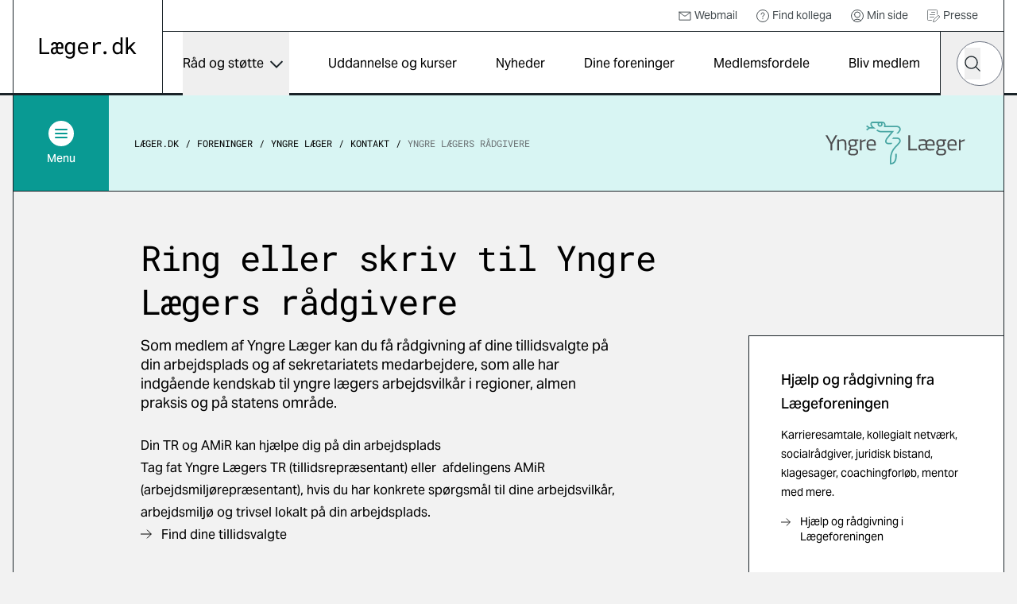

--- FILE ---
content_type: text/html; charset=utf-8
request_url: https://laeger.dk/foreninger/yngre-laeger/kontakt-yngre-laeger/yngre-laegers-raadgivere
body_size: 18176
content:

<!doctype html>
<html lang="da-DK" dir="ltr" class="scroll-smooth theme-yl">

<head>
    <meta charset="utf-8">
    
    
    <title>Yngre L&#xE6;gers r&#xE5;dgivning | Yngre L&#xE6;ger</title>
    <meta name="viewport" content="width=device-width, initial-scale=1">
    <meta property="og:title" content="Yngre L&#xE6;gers r&#xE5;dgivning | Yngre L&#xE6;ger" />
    <meta property="og:url" content="https://laeger.dk/foreninger/yngre-laeger/kontakt-yngre-laeger/yngre-laegers-raadgivere" />
<meta name="description" content="F&#xE5; r&#xE5;d og vejledning om regler og rettigheder for dit arbejdsliv som yngre l&#xE6;ge. Kontakt Yngre L&#xE6;gers r&#xE5;dgivere her. " />
<meta property="og:description" content="F&#xE5; r&#xE5;d og vejledning om regler og rettigheder for dit arbejdsliv som yngre l&#xE6;ge. Kontakt Yngre L&#xE6;gers r&#xE5;dgivere her. " />
<meta name="robots" content="index, follow" />
<meta property="og:type" content="article" />
    <meta property="og:image" content="https://laeger.dk/media/jwpdf1vt/_h5d4379.jpg?rxy=0.5025068578171182,0.36839856321697695&width=1200&height=630&v=1daf484c6727060" />
<meta property="og:site_name" content="Lægeforeningen" />





    <meta name="twitter:title" content="Yngre L&#xE6;gers r&#xE5;dgivning | Yngre L&#xE6;ger" />
    <meta name="twitter:url" content="https://laeger.dk/foreninger/yngre-laeger/kontakt-yngre-laeger/yngre-laegers-raadgivere" />

    <meta name="ank:description" content="Som medlem af Yngre L&#xE6;ger kan du f&#xE5; r&#xE5;dgivning af dine tillidsvalgte p&#xE5; din arbejdsplads og af sekretariatets medarbejdere, som alle har indg&#xE5;ende kendskab til yngre l&#xE6;gers arbejdsvilk&#xE5;r i regioner, almen praksis og p&#xE5; statens omr&#xE5;de." />

<meta name="twitter:card" content="summary_large_image" />
<meta name="twitter:description" content="F&#xE5; r&#xE5;d og vejledning om regler og rettigheder for dit arbejdsliv som yngre l&#xE6;ge. Kontakt Yngre L&#xE6;gers r&#xE5;dgivere her. " />

 <meta name="twitter:image" content="https://laeger.dk/media/jwpdf1vt/_h5d4379.jpg?rxy=0.5025068578171182,0.36839856321697695&width=1200&height=630&v=1daf484c6727060" />

<link rel="icon" sizes="any" href="/favicon.ico">
<link rel="icon" type="image/svg+xml" href="/icon.svg">
<link rel="apple-touch-icon" href="/apple-touch-icon.png">

    <link rel="preload" as="font" type="font/woff2" crossorigin href="/dist/fonts/AktivGrotesk_W_Md.woff2">
    <link rel="preload" as="font" type="font/woff2" crossorigin href="/dist/fonts/AktivGrotesk_W_Rg.woff2">
    <link rel="preload" as="font" type="font/woff2" crossorigin href="/dist/fonts/roboto-mono-v22-latin-regular.woff2">

    <link rel="stylesheet" href="/dist/styles/main.css?v=aTDNe6w5FJzgpPnqwS_cI2IaB8QtaQN38ij0iHoGV_c">

    <script id="CookieConsent" data-culture="DA" type="text/javascript" src="https://policy.app.cookieinformation.com/uc.js"></script>

    <!-- Google Tag Manager -->

    <script>
        (function (w, d, s, l, i) {
            w[l] = w[l] || []; w[l].push({
                'gtm.start':

                    new Date().getTime(), event: 'gtm.js'
            }); var f = d.getElementsByTagName(s)[0],

                j = d.createElement(s), dl = l != 'dataLayer' ? '&l=' + l : ''; j.async = true; j.src =

                    'https://www.googletagmanager.com/gtm.js?id=' + i + dl; f.parentNode.insertBefore(j, f);

        })(window, document, 'script', 'dataLayer', 'GTM-KZLTT85M');</script>

    <!-- End Google Tag Manager -->
</head>

<body class="bg-black-5 pt-20 lg:pt-30 antialiased leading-snug print:bg-white overflow-x-hidden print:pt-0" data-model="contentPage">
 
    <a href="#main" class="print:hidden fixed top-0 left-1/2 -translate-x-1/2 py-4 px-6 transition-all -translate-y-full focus:translate-y-0  bg-black text-white font-medium focus:outline-none rounded-b-2xl z-50 underline text-center">Gå til indhold</a>

    

<header class="bg-white fixed top-0 left-0 right-0 z-40 h-20 lg:h-30 print:bg-transparent print:relative">
    <div class="container">
        <div class="relative md:border-x md:border-black flex" id="js-header">

            <div class="flex-shrink-0 md:px-8 py-4 lg:px-8 lg:border-r border-black flex items-center print:px-0">
                <a href="/" class="inline-block" title="Gå til forsiden">
                    <img src="/dist/images/laeger.dk.svg" alt="Læger.dk logo" class="w-28 md:w-auto" />
                </a>
            </div>
            <div class="flex-1 flex flex-col print:hidden">
                    <nav class="border-b border-black p-2 justify-end hidden lg:flex text-sm h-10" aria-label="Service">
                        <ul class="flex items-center">


                                    <li class="mr-6">
                                        <a href="https://webexchange.nu/owa/auth/logon.aspx?replaceCurrent=1&amp;url=https%3a%2f%2fwebexchange.nu%2fowa%2f" class="flex items-center text-black-80 hover:underline">
                                                <svg class="w-4 h-4 mr-1 flex">
                                                    <use href="/dist/svg/sprite.svg?v=1#email"></use>
                                                </svg>
                                            Webmail
                                        </a>
                                    </li>
                                    <li class="mr-6">
                                        <a href="https://minside.laeger.dk/login/" class="flex items-center text-black-80 hover:underline" target="_blank">
                                                <svg class="w-4 h-4 mr-1 flex">
                                                    <use href="/dist/svg/sprite.svg?v=1#question"></use>
                                                </svg>
                                            Find kollega
                                        </a>
                                    </li>
                                    <li class="mr-6">
                                        <a href="https://minside.laeger.dk/login/" class="flex items-center text-black-80 hover:underline" target="_blank">
                                                <svg class="w-4 h-4 mr-1 flex">
                                                    <use href="/dist/svg/sprite.svg?v=1#user"></use>
                                                </svg>
                                            Min side
                                        </a>
                                    </li>
                                    <li class="mr-6">
                                        <a href="/pressekontakt-i-foreningerne" class="flex items-center text-black-80 hover:underline">
                                                <svg class="w-4 h-4 mr-1 flex">
                                                    <use href="/dist/svg/sprite.svg?v=1#document-document"></use>
                                                </svg>
                                            Presse
                                        </a>
                                    </li>
                        </ul>
                    </nav>

                <div class="flex justify-end" id="js-navigation-wrapper">
                    <nav class="hidden lg:flex lg:flex-1" aria-label="Hoved" id="js-navigation">
                        <ul class="flex justify-around w-full">
                                <li class="flex flex-col">
                                        <button class="flex flex-1 items-center whitespace-nowrap dropdown-button js-nav-link text-sm llg:text-base" type="button" id="dropdown-button-0" aria-expanded="false" aria-controls="dropdown-panel-0">
                                            R&#xE5;d og st&#xF8;tte
                                            <span></span>
                                        </button>
                                        <div class="absolute top-full left-0 w-full bg-white overflow-x-hidden z-10 scrollbar scrollbar--black dropdown-panel" id="dropdown-panel-0" aria-labelledby="dropdown-button-0">
                                            

    <div class="flex flex-col sm:flex-row sm:items-center border-t-4 border-black px-4 md:px-8 py-10 md:py-12">
        <div class="md:pr-8">
            <h2 class="text-2xl md:text-3xl font-display tracking-tight leading-tight">R&#xE5;d og st&#xF8;tte</h2>

        </div>
            <div class="sm:ml-auto mt-3 sm:mt-0">
                <a href="/raad-og-stoette" class="arrow-button" title="R&#xE5;d og st&#xF8;tte">
                    <svg width="10" height="18" viewBox="0 0 10 18" fill="none" xmlns="http://www.w3.org/2000/svg"
                aria-hidden="true">
                        <path d="M1 1L9 9L1 17" stroke="currentColor" stroke-width="1.5" stroke-linejoin="round" />
                    </svg>
                    <span class="sr-only">
                        R&#xE5;d og st&#xF8;tte
                    </span>
                </a>
            </div>
    </div>


<div class="relative">
    <div class="grid grid-cols-1 sm:grid-cols-2 md:grid-cols-3 lg:grid-cols-3 justify-evenly">
                <div class="-mt-px  border-y border-black bg-white flex ">                    
                    <a href="/raad-og-stoette/ansaettelse-og-opsigelse" class="flex flex-1 items-center group py-6 px-4 md:px-8 z-10">                        
                            <svg class="w-8 h-8 mr-4 flex shrink-0 text-primary">
                                <use href="/dist/svg/sprite.svg?v=1#legal-handshake"></use>
                            </svg>
                        <p class="font-medium text-base group-hover:underline">Ans&#xE6;ttelse og opsigelse</p>

                    </a>
                </div>
                <div class="-mt-px  border-y border-black bg-white flex ">                    
                    <a href="/foreninger/laegeforeningen/faa-hjaelp-og-raadgivning/faa-hjaelp-til-attester" class="flex flex-1 items-center group py-6 px-4 md:px-8 z-10">                        
                            <svg class="w-8 h-8 mr-4 flex shrink-0 text-primary">
                                <use href="/dist/svg/sprite.svg?v=1#document-pages"></use>
                            </svg>
                        <p class="font-medium text-base group-hover:underline">Attester</p>

                    </a>
                </div>
                <div class="-mt-px  border-y border-black bg-white flex ">                    
                    <a href="/raad-og-stoette/barsel" class="flex flex-1 items-center group py-6 px-4 md:px-8 z-10">                        
                            <svg class="w-8 h-8 mr-4 flex shrink-0 text-primary">
                                <use href="/dist/svg/sprite.svg?v=1#people-baby-carriage"></use>
                            </svg>
                        <p class="font-medium text-base group-hover:underline">Barsel</p>

                    </a>
                </div>
                <div class="-mt-px  border-y border-black bg-white flex ">                    
                    <a href="/raad-og-stoette/ferie" class="flex flex-1 items-center group py-6 px-4 md:px-8 z-10">                        
                            <svg class="w-8 h-8 mr-4 flex shrink-0 text-primary">
                                <use href="/dist/svg/sprite.svg?v=1#people-vacation"></use>
                            </svg>
                        <p class="font-medium text-base group-hover:underline">Ferie</p>

                    </a>
                </div>
                <div class="-mt-px  border-y border-black bg-white flex ">                    
                    <a href="/raad-og-stoette/jobsoegning-laeger" class="flex flex-1 items-center group py-6 px-4 md:px-8 z-10">                        
                            <svg class="w-8 h-8 mr-4 flex shrink-0 text-primary">
                                <use href="/dist/svg/sprite.svg?v=1#document-document"></use>
                            </svg>
                        <p class="font-medium text-base group-hover:underline">Jobs&#xF8;gning, CV og jobsamtale</p>

                    </a>
                </div>
                <div class="-mt-px  border-y border-black bg-white flex ">                    
                    <a href="/raad-og-stoette/raad-og-inspiration-til-karriere-som-laege" class="flex flex-1 items-center group py-6 px-4 md:px-8 z-10">                        
                            <svg class="w-8 h-8 mr-4 flex shrink-0 text-primary">
                                <use href="/dist/svg/sprite.svg?v=1#medical-doctor-2"></use>
                            </svg>
                        <p class="font-medium text-base group-hover:underline">Karrierer&#xE5;dgivning og -v&#xE6;rkt&#xF8;jer</p>

                    </a>
                </div>
                <div class="-mt-px  border-y border-black bg-white flex ">                    
                    <a href="/foreninger/laegeforeningen/faa-hjaelp-og-raadgivning/klagesager" class="flex flex-1 items-center group py-6 px-4 md:px-8 z-10">                        
                            <svg class="w-8 h-8 mr-4 flex shrink-0 text-primary">
                                <use href="/dist/svg/sprite.svg?v=1#info-complaints-1"></use>
                            </svg>
                        <p class="font-medium text-base group-hover:underline">Klagesager</p>

                    </a>
                </div>
                <div class="-mt-px  border-y border-black bg-white flex ">                    
                    <a href="/raad-og-stoette/loen" class="flex flex-1 items-center group py-6 px-4 md:px-8 z-10">                        
                            <svg class="w-8 h-8 mr-4 flex shrink-0 text-primary">
                                <use href="/dist/svg/sprite.svg?v=1#money-coins"></use>
                            </svg>
                        <p class="font-medium text-base group-hover:underline">L&#xF8;n</p>

                    </a>
                </div>
                <div class="-mt-px  border-y border-black bg-white flex ">                    
                    <a href="/raad-og-stoette/overenskomster" class="flex flex-1 items-center group py-6 px-4 md:px-8 z-10">                        
                            <svg class="w-8 h-8 mr-4 flex shrink-0 text-primary">
                                <use href="/dist/svg/sprite.svg?v=1#legal-handshake"></use>
                            </svg>
                        <p class="font-medium text-base group-hover:underline">Overenskomst</p>

                    </a>
                </div>
                <div class="-mt-px  border-y border-black bg-white flex ">                    
                    <a href="/raad-og-stoette/praksisdrift" class="flex flex-1 items-center group py-6 px-4 md:px-8 z-10">                        
                            <svg class="w-8 h-8 mr-4 flex shrink-0 text-primary">
                                <use href="/dist/svg/sprite.svg?v=1#people-house"></use>
                            </svg>
                        <p class="font-medium text-base group-hover:underline">Praksisdrift</p>

                    </a>
                </div>
                <div class="-mt-px  border-y border-black bg-white flex ">                    
                    <a href="/raad-og-stoette/seniorlaege-paa-vej-paa-pension-pensionist" target="_blank" class="flex flex-1 items-center group py-6 px-4 md:px-8 z-10">                        
                            <svg class="w-8 h-8 mr-4 flex shrink-0 text-primary">
                                <use href="/dist/svg/sprite.svg?v=1#people-pensionist"></use>
                            </svg>
                        <p class="font-medium text-base group-hover:underline">Seniorl&#xE6;ge/pensionist</p>

                    </a>
                </div>
                <div class="-mt-px  border-y border-black bg-white flex ">                    
                    <a href="/raad-og-stoette/sygdom-og-krise" class="flex flex-1 items-center group py-6 px-4 md:px-8 z-10">                        
                            <svg class="w-8 h-8 mr-4 flex shrink-0 text-primary">
                                <use href="/dist/svg/sprite.svg?v=1#people-heart-person"></use>
                            </svg>
                        <p class="font-medium text-base group-hover:underline">Sygdom og krise</p>

                    </a>
                </div>
                <div class="-mt-px  border-y border-black bg-white flex ">                    
                    <a href="/raad-og-stoette/tillidsrepraesentant" class="flex flex-1 items-center group py-6 px-4 md:px-8 z-10">                        
                            <svg class="w-8 h-8 mr-4 flex shrink-0 text-primary">
                                <use href="/dist/svg/sprite.svg?v=1#people-multiple-neutral"></use>
                            </svg>
                        <p class="font-medium text-base group-hover:underline">Tillidsrepr&#xE6;sentant</p>

                    </a>
                </div>
                <div class="-mt-px  border-y border-black bg-white flex ">                    
                    <a href="/foreninger/laegeforeningen/faa-hjaelp-og-raadgivning/tilsynssager" class="flex flex-1 items-center group py-6 px-4 md:px-8 z-10">                        
                            <svg class="w-8 h-8 mr-4 flex shrink-0 text-primary">
                                <use href="/dist/svg/sprite.svg?v=1#info-complaints-1"></use>
                            </svg>
                        <p class="font-medium text-base group-hover:underline">Tilsynssager</p>

                    </a>
                </div>
                <div class="-mt-px  border-y border-black bg-white flex ">                    
                    <a href="/raad-og-stoette/trivsel-og-arbejdsmiljoe" class="flex flex-1 items-center group py-6 px-4 md:px-8 z-10">                        
                            <svg class="w-8 h-8 mr-4 flex shrink-0 text-primary">
                                <use href="/dist/svg/sprite.svg?v=1#people-heart-hands-house"></use>
                            </svg>
                        <p class="font-medium text-base group-hover:underline">Trivsel og arbejdsmilj&#xF8;</p>

                    </a>
                </div>
    </div>

        <span class="hidden md:block  absolute top-0 left-1/3 w-px h-full bg-black"></span>
        <span class="hidden md:block  absolute top-0 left-2/3 w-px h-full bg-black"></span>

</div>

<div class="border-t -mt-px border-black p-8"></div>
                                        </div>
                                </li>
                                <li class="flex flex-col">
                                        <a href="/kurser" class="flex flex-1 items-center whitespace-nowrap js-nav-link hover:underline text-sm llg:text-base">
                                            Uddannelse og kurser
                                        </a>
                                </li>
                                <li class="flex flex-col">
                                        <a href="/nyheder" class="flex flex-1 items-center whitespace-nowrap js-nav-link hover:underline text-sm llg:text-base">
                                            Nyheder
                                        </a>
                                </li>
                                <li class="flex flex-col">
                                        <a href="/foreninger" class="flex flex-1 items-center whitespace-nowrap js-nav-link hover:underline text-sm llg:text-base">
                                            Dine foreninger
                                        </a>
                                </li>
                                <li class="flex flex-col">
                                        <a href="/medlemsfordele" class="flex flex-1 items-center whitespace-nowrap js-nav-link hover:underline text-sm llg:text-base">
                                            Medlemsfordele
                                        </a>
                                </li>
                                <li class="flex flex-col">
                                        <a href="/medlemsfordele/bliv-medlem" class="flex flex-1 items-center whitespace-nowrap js-nav-link hover:underline text-sm llg:text-base">
                                            Bliv medlem
                                        </a>
                                </li>
                        </ul>
                    </nav>

                    <button type="button"
                            class="hidden md:flex justify-center items-center w-20 h-20 border-x border-r-0 border-black js-toggle-header-search"
                            id="js-toggle-header-search" aria-controls="js-header-search-panel" title="Søg på laeger.dk">

                        <svg class="w-6 h-6 flex" aria-hidden="true">
                            <use href="/dist/svg/sprite.svg?v=1#search"></use>
                        </svg>

                        <span aria-hidden="true" class="w-7 block hidden">
                            <span class="block bg-black h-0.5 relative mb-1.5 transition-all rounded" style="transform: rotate(45deg); top: 8px;"></span>
                            <span class="block bg-black h-0.5 relative mb-1.5 transition-all rounded" style="width: 0px; left: 15px; opacity: 0;"></span>
                            <span class="block bg-black h-0.5 relative transition-all rounded" style="transform: rotate(-45deg); top: -8px;"></span>
                        </span>
                    </button>

                        <div id="js-header-search-panel" class="flex absolute overflow-x-clip right-40 lg:right-20 bottom-0 h-20 items-center bg-black w-0 transition-all duration-150 sm:-mx-px " aria-hidden="true">
                            <lf-autocomplete class="w-full mx-5">
                                <form action="/soeg">
                                    <label for="header-search-component" class="sr-only">Hvad leder du efter?</label>
                                    <div class="flex items-center relative">
                                        <input type="search" id="header-search-component" placeholder="Søg" name="q"
                                               class="text-black w-full h-14 px-7 rounded-[70px] appearance-none"
                                               autocomplete="false" />
                                        <button type="reset" class="absolute right-12 w-10 h-10 flex items-center justify-center hidden">
                                            <svg class="shrink-0 w-5 h-5"><use href="/dist/svg/sprite.svg?v=1#remove"></use></svg>
                                            <span class="sr-only">Nulstil søgefelt</span>
                                        </button>
                                        <button type="submit" class="-ml-12 w-10 h-10 flex items-center justify-center">
                                            <svg class="w-5 h-5 flex text-black"><use href="/dist/svg/sprite.svg?v=1#search"></use></svg>
                                            <span class="sr-only">Søg</span>
                                        </button>
                                        <div class="autocomplete-items"></div>
                                    </div>
                                </form>
                            </lf-autocomplete>
                        </div>


                    <nav aria-label="mobilnavigation" id="js-mobile-nav" class="mobile-nav lg:hidden">

                        <button type="button" class="flex items-center justify-center relative px-4 -mr-4 md:px-0 md:mr-0 md:w-20 h-20 border-black md:border-l"
                                id="js-toggle-mobile-nav" aria-label="Vis navigation" aria-controls="js-mobile-panel" aria-expanded="false">
                            <span aria-hidden="true" class="w-7 block">
                                <span class="js-burger-trigger--first-child block bg-black h-0.5 relative mb-1.5 transition-all rounded"></span>
                                <span class="js-burger-trigger--second-child block bg-black h-0.5 relative mb-1.5 transition-all rounded"></span>
                                <span class="js-burger-trigger--third-child block bg-black h-0.5 relative transition-all rounded"></span>
                            </span>
                        </button>

                        <div id="js-mobile-panel" class="overflow-x-hidden overflow-y-scroll fixed z-40 top-20 h-[calc(100%-5rem)] lg:h-[calc(100%-7.5rem)] bottom-0 overflow-y-auto sm:border-black sm:border-l lg:top-30 right-0 w-full sm:w-96 bg-white transition-all will-change-transform tranform translate-x-full duration-300 sm:pr-4 flex flex-col">
                            <div class="flex-1 sm:border-r">

                                    <div class="bg-black text-white py-6 sm:py-8 px-4 md:hidden fixed w-full z-[900]">
                                        <lf-autocomplete class="relative z-[900]">
                                            <form action="/soeg">
                                                <label for="mobile-search-component" class="sr-only">Hvad leder du efter?</label>
                                                <div class="flex items-center relative">
                                                    <input type="search" id="mobile-search-component" placeholder="Søg" name="q"
                                                        class="text-black w-full h-14 px-7 rounded-[70px] appearance-none"
                                                        autocomplete="false" />
                                                    <button type="reset" class="absolute right-12 w-10 h-10 flex items-center justify-center hidden">
                                                        <svg class="shrink-0 w-5 h-5"><use href="/dist/svg/sprite.svg?v=1#remove"></use></svg>
                                                        <span class="sr-only">Nulstil søgefelt</span>
                                                    </button>
                                                    <button type="submit" class="-ml-12 w-10 h-10 flex items-center justify-center">
                                                        <svg class="w-5 h-5 flex text-black"><use href="/dist/svg/sprite.svg?v=1#search"></use></svg>
                                                        <span class="sr-only">Søg</span>
                                                    </button>
                                                </div>
                                                <div class="autocomplete-items"></div>
                                            </form>
                                        </lf-autocomplete>
                                    </div>
                                <ul class="z-[800] mt-[100px] relative">


                                        <li class="border-b border-black flex justify-between">
                                                <a href="/raad-og-stoette" tabindex="-1" class="flex items-center pl-6 h-16 w-[calc(100%-4rem)] hover:underline">
                                                    R&#xE5;d og st&#xF8;tte
                                                </a>
                                                <button type="button" title="Udvid/luk" aria-controls="mobile-1" aria-expanded="false" class="relative block border-t border-black overflow-hidden h-16 w-16 md:w-20 mobile-nav__toggle -rotate-90"></button>
                                                    <div class="absolute top-0 w-full min-h-[calc(100vh-184px)] bg-black-5 translate-x-full transition-all z-[500]" id="mobile-1">
                                                        <ul data-contenttype="linkListComponent">
                                                            <li class="flex gap-x-4 items-center">
                                                                <button class="relative block border-black overflow-hidden h-16 w-16 md:w-20 bg-black-5 mobile-nav__toggle mobile-back border-t rotate-90" aria-expanded="false" data-backbutton="mobile-1">
                                                                </button>
                                                                <span>Tilbage</span>       
                                                            </li>
                                                            <li class="border-t border-black bg-black-15 p-4 flex items-center">
                                                                <span class="relative">R&#xE5;d og st&#xF8;tte</span>
                                                            </li>
                                                                        <li class="relative border-t border-black">
                                                                            <a href="/raad-og-stoette/ansaettelse-og-opsigelse" tabindex="-1" class="flex items-center pl-6 h-16 bg-black-5 hover:underline">
                                                                                    <svg class="w-6 h-6 mr-4">
                                                                                        <use href="/dist/svg/sprite.svg?v=1#legal-handshake"></use>
                                                                                    </svg>
                                                                                Ans&#xE6;ttelse og opsigelse
                                                                            </a>
                                                                        </li>
                                                                        <li class="relative border-t border-black">
                                                                            <a href="/foreninger/laegeforeningen/faa-hjaelp-og-raadgivning/faa-hjaelp-til-attester" tabindex="-1" class="flex items-center pl-6 h-16 bg-black-5 hover:underline">
                                                                                    <svg class="w-6 h-6 mr-4">
                                                                                        <use href="/dist/svg/sprite.svg?v=1#document-pages"></use>
                                                                                    </svg>
                                                                                Attester
                                                                            </a>
                                                                        </li>
                                                                        <li class="relative border-t border-black">
                                                                            <a href="/raad-og-stoette/barsel" tabindex="-1" class="flex items-center pl-6 h-16 bg-black-5 hover:underline">
                                                                                    <svg class="w-6 h-6 mr-4">
                                                                                        <use href="/dist/svg/sprite.svg?v=1#people-baby-carriage"></use>
                                                                                    </svg>
                                                                                Barsel
                                                                            </a>
                                                                        </li>
                                                                        <li class="relative border-t border-black">
                                                                            <a href="/raad-og-stoette/ferie" tabindex="-1" class="flex items-center pl-6 h-16 bg-black-5 hover:underline">
                                                                                    <svg class="w-6 h-6 mr-4">
                                                                                        <use href="/dist/svg/sprite.svg?v=1#people-vacation"></use>
                                                                                    </svg>
                                                                                Ferie
                                                                            </a>
                                                                        </li>
                                                                        <li class="relative border-t border-black">
                                                                            <a href="/raad-og-stoette/jobsoegning-laeger" tabindex="-1" class="flex items-center pl-6 h-16 bg-black-5 hover:underline">
                                                                                    <svg class="w-6 h-6 mr-4">
                                                                                        <use href="/dist/svg/sprite.svg?v=1#document-document"></use>
                                                                                    </svg>
                                                                                Jobs&#xF8;gning, CV og jobsamtale
                                                                            </a>
                                                                        </li>
                                                                        <li class="relative border-t border-black">
                                                                            <a href="/raad-og-stoette/raad-og-inspiration-til-karriere-som-laege" tabindex="-1" class="flex items-center pl-6 h-16 bg-black-5 hover:underline">
                                                                                    <svg class="w-6 h-6 mr-4">
                                                                                        <use href="/dist/svg/sprite.svg?v=1#medical-doctor-2"></use>
                                                                                    </svg>
                                                                                Karrierer&#xE5;dgivning og -v&#xE6;rkt&#xF8;jer
                                                                            </a>
                                                                        </li>
                                                                        <li class="relative border-t border-black">
                                                                            <a href="/foreninger/laegeforeningen/faa-hjaelp-og-raadgivning/klagesager" tabindex="-1" class="flex items-center pl-6 h-16 bg-black-5 hover:underline">
                                                                                    <svg class="w-6 h-6 mr-4">
                                                                                        <use href="/dist/svg/sprite.svg?v=1#info-complaints-1"></use>
                                                                                    </svg>
                                                                                Klagesager
                                                                            </a>
                                                                        </li>
                                                                        <li class="relative border-t border-black">
                                                                            <a href="/raad-og-stoette/loen" tabindex="-1" class="flex items-center pl-6 h-16 bg-black-5 hover:underline">
                                                                                    <svg class="w-6 h-6 mr-4">
                                                                                        <use href="/dist/svg/sprite.svg?v=1#money-coins"></use>
                                                                                    </svg>
                                                                                L&#xF8;n
                                                                            </a>
                                                                        </li>
                                                                        <li class="relative border-t border-black">
                                                                            <a href="/raad-og-stoette/overenskomster" tabindex="-1" class="flex items-center pl-6 h-16 bg-black-5 hover:underline">
                                                                                    <svg class="w-6 h-6 mr-4">
                                                                                        <use href="/dist/svg/sprite.svg?v=1#legal-handshake"></use>
                                                                                    </svg>
                                                                                Overenskomst
                                                                            </a>
                                                                        </li>
                                                                        <li class="relative border-t border-black">
                                                                            <a href="/raad-og-stoette/praksisdrift" tabindex="-1" class="flex items-center pl-6 h-16 bg-black-5 hover:underline">
                                                                                    <svg class="w-6 h-6 mr-4">
                                                                                        <use href="/dist/svg/sprite.svg?v=1#people-house"></use>
                                                                                    </svg>
                                                                                Praksisdrift
                                                                            </a>
                                                                        </li>
                                                                        <li class="relative border-t border-black">
                                                                            <a href="/raad-og-stoette/seniorlaege-paa-vej-paa-pension-pensionist" tabindex="-1" target="_blank" class="flex items-center pl-6 h-16 bg-black-5 hover:underline">
                                                                                    <svg class="w-6 h-6 mr-4">
                                                                                        <use href="/dist/svg/sprite.svg?v=1#people-pensionist"></use>
                                                                                    </svg>
                                                                                Seniorl&#xE6;ge/pensionist
                                                                            </a>
                                                                        </li>
                                                                        <li class="relative border-t border-black">
                                                                            <a href="/raad-og-stoette/sygdom-og-krise" tabindex="-1" class="flex items-center pl-6 h-16 bg-black-5 hover:underline">
                                                                                    <svg class="w-6 h-6 mr-4">
                                                                                        <use href="/dist/svg/sprite.svg?v=1#people-heart-person"></use>
                                                                                    </svg>
                                                                                Sygdom og krise
                                                                            </a>
                                                                        </li>
                                                                        <li class="relative border-t border-black">
                                                                            <a href="/raad-og-stoette/tillidsrepraesentant" tabindex="-1" class="flex items-center pl-6 h-16 bg-black-5 hover:underline">
                                                                                    <svg class="w-6 h-6 mr-4">
                                                                                        <use href="/dist/svg/sprite.svg?v=1#people-multiple-neutral"></use>
                                                                                    </svg>
                                                                                Tillidsrepr&#xE6;sentant
                                                                            </a>
                                                                        </li>
                                                                        <li class="relative border-t border-black">
                                                                            <a href="/foreninger/laegeforeningen/faa-hjaelp-og-raadgivning/tilsynssager" tabindex="-1" class="flex items-center pl-6 h-16 bg-black-5 hover:underline">
                                                                                    <svg class="w-6 h-6 mr-4">
                                                                                        <use href="/dist/svg/sprite.svg?v=1#info-complaints-1"></use>
                                                                                    </svg>
                                                                                Tilsynssager
                                                                            </a>
                                                                        </li>
                                                                        <li class="relative border-t border-black">
                                                                            <a href="/raad-og-stoette/trivsel-og-arbejdsmiljoe" tabindex="-1" class="flex items-center pl-6 h-16 bg-black-5 hover:underline">
                                                                                    <svg class="w-6 h-6 mr-4">
                                                                                        <use href="/dist/svg/sprite.svg?v=1#people-heart-hands-house"></use>
                                                                                    </svg>
                                                                                Trivsel og arbejdsmilj&#xF8;
                                                                            </a>
                                                                        </li>
                                                        </ul>
                                                    </div>
                                        </li>
                                        <li class="border-b border-black flex justify-between">
                                                <a href="/kurser" tabindex="-1" class="flex items-center pl-6 h-16 hover:underline">
                                                    Uddannelse og kurser
                                                </a>
                                        </li>
                                        <li class="border-b border-black flex justify-between">
                                                <a href="/nyheder" tabindex="-1" class="flex items-center pl-6 h-16 hover:underline">
                                                    Nyheder
                                                </a>
                                        </li>
                                        <li class="border-b border-black flex justify-between">
                                                <a href="/foreninger" tabindex="-1" class="flex items-center pl-6 h-16 hover:underline">
                                                    Dine foreninger
                                                </a>
                                        </li>
                                        <li class="border-b border-black flex justify-between">
                                                <a href="/medlemsfordele" tabindex="-1" class="flex items-center pl-6 h-16 hover:underline">
                                                    Medlemsfordele
                                                </a>
                                        </li>
                                        <li class="border-b border-black flex justify-between">
                                                <a href="/medlemsfordele/bliv-medlem" tabindex="-1" class="flex items-center pl-6 h-16 hover:underline">
                                                    Bliv medlem
                                                </a>
                                        </li>
                                </ul>

                                    <ul class="mobile-service-nav border-b-[3px] border-black pt-6 pb-8">


                                                <li class="pl-6">
                                                    <a href="https://webexchange.nu/owa/auth/logon.aspx?replaceCurrent=1&amp;url=https%3a%2f%2fwebexchange.nu%2fowa%2f" class="inline-flex items-center hover:underline py-2">
                                                            <svg class="w-4 h-4 mr-2 flex">
                                                                <use href="/dist/svg/sprite.svg?v=1#email"></use>
                                                            </svg>
                                                        Webmail
                                                    </a>
                                                </li>
                                                <li class="pl-6">
                                                    <a href="https://minside.laeger.dk/login/" class="inline-flex items-center hover:underline py-2">
                                                            <svg class="w-4 h-4 mr-2 flex">
                                                                <use href="/dist/svg/sprite.svg?v=1#question"></use>
                                                            </svg>
                                                        Find kollega
                                                    </a>
                                                </li>
                                                <li class="pl-6">
                                                    <a href="https://minside.laeger.dk/login/" class="inline-flex items-center hover:underline py-2">
                                                            <svg class="w-4 h-4 mr-2 flex">
                                                                <use href="/dist/svg/sprite.svg?v=1#user"></use>
                                                            </svg>
                                                        Min side
                                                    </a>
                                                </li>
                                                <li class="pl-6">
                                                    <a href="/pressekontakt-i-foreningerne" class="inline-flex items-center hover:underline py-2">
                                                            <svg class="w-4 h-4 mr-2 flex">
                                                                <use href="/dist/svg/sprite.svg?v=1#document-document"></use>
                                                            </svg>
                                                        Presse
                                                    </a>
                                                </li>

                                    </ul>
                            </div>
                        </div>
                    </nav>

                    <div class="fixed z-10 top-20 lg:top-30 right-0 bottom-0 left-0 bg-black/20 transition-all opacity-0 invisible duration-300" id="js-mobile-dimmer"></div>
                </div>
            </div>
        </div>
    </div>
</header>
    <main class="container" id="main">
        <div class="border-black border-x md:pb-5 print:border-0">
                <div class="top-20 lg:top-30 z-30 sticky transition-all will-change-transform duration-500 print:hidden" id="js-secondary-nav">
                    <div class="relative -mx-[17px] md:mx-0 md:flex items-center bg-secondary border-b border-black">
                        
<div class="flex flex-shrink-0">
    <button type="button" aria-expanded="false" id="js-secondary-nav-button"
        class="flex pl-4 py-4 md:p-0 md:justify-center items-center bg-primary text-white w-full md:w-30 h-16 md:h-30 text-sm font-medium">
        <span class="flex items-center md:flex-col">
            <span class="flex justify-center items-center rounded-full bg-white w-8 h-8 mr-2 md:mr-0 md:mb-1.5">
                <span aria-hidden="true" class="relative w-4 h-3 block">
                    <span
                        class="js-secondary-burger-trigger--first-child block bg-primary h-0.5 absolute top-0 left-0 w-full transition-all rounded"></span>
                    <span
                        class="js-secondary-burger-trigger--second-child block bg-primary h-0.5 absolute top-[5px] left-0 w-full transition-all rounded"></span>
                    <span
                        class="js-secondary-burger-trigger--third-child block bg-primary h-0.5 absolute top-[10px] left-0 w-full transition-all rounded"></span>
                </span>
            </span>

            <span id="js-secondary-nav-burger-text" data-open="Indhold i Yngre L&#xE6;ger" data-close="Luk">
                Menu <span class="md:hidden"> i Yngre L&#xE6;ger</span>
            </span>
            <span id="js-secondary-nav-burger-text-close" class="hidden">
                Luk
            </span>
        </span>
    </button>

    <div class="px-4 -mx-4 md:mx-0 pt-8 pb-24 md:p-8 hidden fixed top-[calc(6.75rem+1px)] h-[calc(100vh-9rem-2.75rem)] md:top-[calc(7.5rem+1px)] md:h-[calc(100vh-12.5rem)] lg:h-[calc(100vh-15rem)] -left-px -right-px bg-secondary z-30 -md:mx-px md:border-x border-black scrollbar secondary-nav-panel" id="js-secondary-nav-panel">

        <nav class="grid grid-cols-1 sm:grid-cols-2 md:grid-cols-3 lg:grid-cols-4 gap-8 sm:gap-12 lg:gap-y-12 lg:gap-x-16 text-sm">

                <ul class="flex">
                    <li>
                        <a href="/foreninger/yngre-laeger/arbejdsliv-yngre-laeger" class="block font-medium text-lg mb-2 hover:underline" tabindex="-1">
                            Dit arbejdsliv
                        </a>
                            <ul>
                                    <li class="not-last:mb-2">
                                        <a href="/foreninger/yngre-laeger/arbejdsliv-yngre-laeger/loen-pension-for-yngre-laeger" class="hover:underline" tabindex="-1">
                                            L&#xF8;n og pension
                                        </a>
                                    </li>
                                    <li class="not-last:mb-2">
                                        <a href="/foreninger/yngre-laeger/arbejdsliv-yngre-laeger/barsel-yngre-laeger" class="hover:underline" tabindex="-1">
                                            Barsel
                                        </a>
                                    </li>
                                    <li class="not-last:mb-2">
                                        <a href="/foreninger/yngre-laeger/arbejdsliv-yngre-laeger/overenskomster-aftaler-yngre-laeger" class="hover:underline" tabindex="-1">
                                            Overenskomster og aftaler
                                        </a>
                                    </li>
                                    <li class="not-last:mb-2">
                                        <a href="/foreninger/yngre-laeger/arbejdsliv-yngre-laeger/vagt-arbejdstid-yngre-laeger" class="hover:underline" tabindex="-1">
                                            Vagt og arbejdstid
                                        </a>
                                    </li>
                                    <li class="not-last:mb-2">
                                        <a href="/foreninger/yngre-laeger/arbejdsliv-yngre-laeger/arbejdsmiljoe-yngre-laeger" class="hover:underline" tabindex="-1">
                                            Arbejdsmilj&#xF8;
                                        </a>
                                    </li>
                                    <li class="not-last:mb-2">
                                        <a href="/foreninger/yngre-laeger/arbejdsliv-yngre-laeger/ferie-yngre-laeger" class="hover:underline" tabindex="-1">
                                            Ferie
                                        </a>
                                    </li>
                                    <li class="not-last:mb-2">
                                        <a href="/foreninger/yngre-laeger/arbejdsliv-yngre-laeger/sygdom-og-ret-til-fravaer-yngre-laeger" class="hover:underline" tabindex="-1">
                                            Sygdom og ret til frav&#xE6;r
                                        </a>
                                    </li>
                                    <li class="not-last:mb-2">
                                        <a href="/foreninger/yngre-laeger/arbejdsliv-yngre-laeger/ansaettelse-yngre-laeger" class="hover:underline" tabindex="-1">
                                            Ans&#xE6;ttelse
                                        </a>
                                    </li>
                                    <li class="not-last:mb-2">
                                        <a href="/foreninger/yngre-laeger/arbejdsliv-yngre-laeger/opsigelse-og-ledighed-yngre-laeger" class="hover:underline" tabindex="-1">
                                            Opsigelse og ledighed
                                        </a>
                                    </li>
                                    <li class="not-last:mb-2">
                                        <a href="/foreninger/yngre-laeger/arbejdsliv-yngre-laeger/laegebolig-yngre-laeger" class="hover:underline" tabindex="-1">
                                            L&#xE6;gebolig
                                        </a>
                                    </li>
                                    <li class="not-last:mb-2">
                                        <a href="/foreninger/yngre-laeger/arbejdsliv-yngre-laeger/yngre-laege-i-region-oestdanmark" class="hover:underline" tabindex="-1">
                                            L&#xE6;ge i ny Region &#xD8;stdanmark
                                        </a>
                                    </li>
                            </ul>
                    </li>
                </ul>
                <ul class="flex">
                    <li>
                        <a href="/foreninger/yngre-laeger/tillidsvalgt-i-yngre-laeger" class="block font-medium text-lg mb-2 hover:underline" tabindex="-1">
                            Tillidsvalgt i Yngre L&#xE6;ger
                        </a>
                            <ul>
                                    <li class="not-last:mb-2">
                                        <a href="/foreninger/yngre-laeger/tillidsvalgt-i-yngre-laeger/tr-for-yngre-laeger" class="hover:underline" tabindex="-1">
                                            For tillidsrepr&#xE6;sentanter (TR)
                                        </a>
                                    </li>
                                    <li class="not-last:mb-2">
                                        <a href="/foreninger/yngre-laeger/tillidsvalgt-i-yngre-laeger/ftr-yngre-laeger" class="hover:underline" tabindex="-1">
                                            For f&#xE6;llestillidsrepr&#xE6;sentant (FTR)
                                        </a>
                                    </li>
                                    <li class="not-last:mb-2">
                                        <a href="/foreninger/yngre-laeger/tillidsvalgt-i-yngre-laeger/for-arbejdsmiljoerepraesentanter-amr" class="hover:underline" tabindex="-1">
                                            For arbejdsmilj&#xF8;repr&#xE6;sentanter (AMR)
                                        </a>
                                    </li>
                                    <li class="not-last:mb-2">
                                        <a href="/foreninger/yngre-laeger/tillidsvalgt-i-yngre-laeger/tr-ftr-nyt-yngre-laeger" class="hover:underline" tabindex="-1">
                                            Nyhedsbrev: TR/FTR-nyt
                                        </a>
                                    </li>
                                    <li class="not-last:mb-2">
                                        <a href="/foreninger/yngre-laeger/tillidsvalgt-i-yngre-laeger/anmeld-dig-som-tillidsvalgt-yngre-laeger" class="hover:underline" tabindex="-1">
                                            Anmeld dig som tillidsvalgt
                                        </a>
                                    </li>
                                    <li class="not-last:mb-2">
                                        <a href="/foreninger/yngre-laeger/tillidsvalgt-i-yngre-laeger/afmeld-dig-som-tillidsvalgt-yngre-laeger" class="hover:underline" tabindex="-1">
                                            Afmeld dig som tillidsvalgt
                                        </a>
                                    </li>
                                    <li class="not-last:mb-2">
                                        <a href="/foreninger/yngre-laeger/tillidsvalgt-i-yngre-laeger/find-dine-tillidsvalgte-i-yngre-laeger" class="hover:underline" tabindex="-1">
                                            Find din tillidsrepr&#xE6;sentant
                                        </a>
                                    </li>
                            </ul>
                    </li>
                </ul>
                <ul class="flex">
                    <li>
                        <a href="/foreninger/yngre-laeger/om-yngre-laeger" class="block font-medium text-lg mb-2 hover:underline" tabindex="-1">
                            Om Yngre L&#xE6;ger
                        </a>
                            <ul>
                                    <li class="not-last:mb-2">
                                        <a href="/foreninger/yngre-laeger/om-yngre-laeger/yngre-laegers-repraesentantskab" class="hover:underline" tabindex="-1">
                                            Repr&#xE6;sentantskab
                                        </a>
                                    </li>
                                    <li class="not-last:mb-2">
                                        <a href="/foreninger/yngre-laeger/om-yngre-laeger/yngre-laegers-bestyrelse" class="hover:underline" tabindex="-1">
                                            Bestyrelsen 
                                        </a>
                                    </li>
                                    <li class="not-last:mb-2">
                                        <a href="/foreninger/yngre-laeger/om-yngre-laeger/yngre-laeger-regionalt" class="hover:underline" tabindex="-1">
                                            Yngre L&#xE6;ger Regionalt
                                        </a>
                                    </li>
                                    <li class="not-last:mb-2">
                                        <a href="/foreninger/yngre-laeger/om-yngre-laeger/udvalg-og-forhandlingsdelegation" class="hover:underline" tabindex="-1">
                                            Udvalg og forhandlingsdelegation
                                        </a>
                                    </li>
                                    <li class="not-last:mb-2">
                                        <a href="/foreninger/yngre-laeger/om-yngre-laeger/gyl-gruppen-af-yngste-laeger" class="hover:underline" tabindex="-1">
                                            GYL - Gruppen af Yngste L&#xE6;ger
                                        </a>
                                    </li>
                                    <li class="not-last:mb-2">
                                        <a href="/foreninger/yngre-laeger/om-yngre-laeger/regnskab-og-vedtaegter-yngre-laeger" class="hover:underline" tabindex="-1">
                                            Regnskab og vedt&#xE6;gter
                                        </a>
                                    </li>
                                    <li class="not-last:mb-2">
                                        <a href="/foreninger/yngre-laeger/om-yngre-laeger/tjenestefrihed-og-moedegodtgoerelse-yngre-laeger" class="hover:underline" tabindex="-1">
                                            Tjenestefrihed og m&#xF8;degodtg&#xF8;relse
                                        </a>
                                    </li>
                                    <li class="not-last:mb-2">
                                        <a href="/foreninger/yngre-laeger/om-yngre-laeger/soeg-penge-til-lokale-aktiviteter" class="hover:underline" tabindex="-1">
                                            S&#xF8;g penge til lokale aktiviteter
                                        </a>
                                    </li>
                            </ul>
                    </li>
                </ul>
                <ul class="flex">
                    <li>
                        <a href="/foreninger/yngre-laeger/kontakt-yngre-laeger" class="block font-medium text-lg mb-2 hover:underline" tabindex="-1">
                            Kontakt 
                        </a>
                            <ul>
                                    <li class="not-last:mb-2">
                                        <a href="/foreninger/yngre-laeger/kontakt-yngre-laeger/yngre-laegers-raadgivere" class="hover:underline" tabindex="-1">
                                            Yngre L&#xE6;gers r&#xE5;dgivere
                                        </a>
                                    </li>
                                    <li class="not-last:mb-2">
                                        <a href="/foreninger/yngre-laeger/kontakt-yngre-laeger/kontakt-yngre-laegers-sekretariat" class="hover:underline" tabindex="-1">
                                            Sekretariat
                                        </a>
                                    </li>
                                    <li class="not-last:mb-2">
                                        <a href="/foreninger/yngre-laeger/kontakt-yngre-laeger/presse-yngre-laeger" class="hover:underline" tabindex="-1">
                                            Pressekontakt
                                        </a>
                                    </li>
                                    <li class="not-last:mb-2">
                                        <a href="/foreninger/yngre-laeger/kontakt-yngre-laeger/fodbold-og-loebehold-yngre-laeger" class="hover:underline" tabindex="-1">
                                            L&#xF8;be- og fodboldhold
                                        </a>
                                    </li>
                                    <li class="not-last:mb-2">
                                        <a href="/foreninger/yngre-laeger/kontakt-yngre-laeger/ledige-stillinger-i-yngre-laeger" class="hover:underline" tabindex="-1">
                                            Ledige stillinger
                                        </a>
                                    </li>
                            </ul>
                    </li>
                </ul>
                <ul class="flex">
                    <li>
                        <a href="/foreninger/yngre-laeger/politik-og-nyheder" class="block font-medium text-lg mb-2 hover:underline" tabindex="-1">
                            Politik og nyheder
                        </a>
                            <ul>
                                    <li class="not-last:mb-2">
                                        <a href="/foreninger/yngre-laeger/politik-og-nyheder/nyheder-fra-yngre-laeger" class="hover:underline" tabindex="-1">
                                            Nyheder fra Yngre L&#xE6;ger
                                        </a>
                                    </li>
                                    <li class="not-last:mb-2">
                                        <a href="/foreninger/yngre-laeger/politik-og-nyheder/nyhedsbrev-medlemsnyt-yngre-laeger" class="hover:underline" tabindex="-1">
                                            Nyhedsbrev: Medlemsnyt
                                        </a>
                                    </li>
                                    <li class="not-last:mb-2">
                                        <a href="/foreninger/yngre-laeger/politik-og-nyheder/nyhedsbrev-til-speciallaeger" class="hover:underline" tabindex="-1">
                                            Nyhedsbrev til speciall&#xE6;ger
                                        </a>
                                    </li>
                                    <li class="not-last:mb-2">
                                        <a href="/foreninger/yngre-laeger/politik-og-nyheder/yngre-laegers-aktuelle-fokusomraader" class="hover:underline" tabindex="-1">
                                            Aktuelle fokusomr&#xE5;der
                                        </a>
                                    </li>
                                    <li class="not-last:mb-2">
                                        <a href="/foreninger/yngre-laeger/politik-og-nyheder/analyser-og-undersoegelser-fra-yngre-laeger" class="hover:underline" tabindex="-1">
                                            Analyser og unders&#xF8;gelser 
                                        </a>
                                    </li>
                            </ul>
                    </li>
                </ul>
                <ul class="flex">
                    <li>
                        <a href="/foreninger/yngre-laeger/karriere-og-faglig-udvikling" class="block font-medium text-lg mb-2 hover:underline" tabindex="-1">
                            Karriere og faglig udvikling
                        </a>
                            <ul>
                                    <li class="not-last:mb-2">
                                        <a href="/foreninger/yngre-laeger/karriere-og-faglig-udvikling/gratis-plus10-kurser-yngre-laeger" class="hover:underline" tabindex="-1">
                                            Saml 10 medlemmer og bestil gratis kursus
                                        </a>
                                    </li>
                                    <li class="not-last:mb-2">
                                        <a href="/foreninger/yngre-laeger/karriere-og-faglig-udvikling/10-efteruddannelsesdage-speciallaeger" class="hover:underline" tabindex="-1">
                                            Speciall&#xE6;gens 10 efteruddannelsesdage
                                        </a>
                                    </li>
                                    <li class="not-last:mb-2">
                                        <a href="/foreninger/yngre-laeger/karriere-og-faglig-udvikling/specialevalg-yngre-laeger" class="hover:underline" tabindex="-1">
                                            Hj&#xE6;lp til specialevalg
                                        </a>
                                    </li>
                                    <li class="not-last:mb-2">
                                        <a href="/foreninger/yngre-laeger/karriere-og-faglig-udvikling/faglige-profiler-for-39-specialer-yngre-laeger" class="hover:underline" tabindex="-1">
                                            Faglige profiler for de 39 specialer
                                        </a>
                                    </li>
                                    <li class="not-last:mb-2">
                                        <a href="/foreninger/yngre-laeger/karriere-og-faglig-udvikling/syv-laegeroller-yngre-laeger" class="hover:underline" tabindex="-1">
                                            De syv l&#xE6;geroller
                                        </a>
                                    </li>
                                    <li class="not-last:mb-2">
                                        <a href="/foreninger/yngre-laeger/karriere-og-faglig-udvikling/jobsoegning-cv-og-jobsamtale" class="hover:underline" tabindex="-1">
                                            Jobs&#xF8;gning, cv og jobsamtale
                                        </a>
                                    </li>
                                    <li class="not-last:mb-2">
                                        <a href="/foreninger/yngre-laeger/karriere-og-faglig-udvikling/karriereraadgivning-og-vaerktoejer" class="hover:underline" tabindex="-1">
                                            Karrierer&#xE5;dgivning og -v&#xE6;rkt&#xF8;jer
                                        </a>
                                    </li>
                            </ul>
                    </li>
                </ul>
                <ul class="flex">
                    <li>
                        <a href="/foreninger/yngre-laeger/den-laegelige-videreuddannelse" class="block font-medium text-lg mb-2 hover:underline" tabindex="-1">
                            Den l&#xE6;gelige videreuddannelse
                        </a>
                            <ul>
                                    <li class="not-last:mb-2">
                                        <a href="/foreninger/yngre-laeger/den-laegelige-videreuddannelse/generelt-speciallaegeuddannelse-yngre-laeger" class="hover:underline" tabindex="-1">
                                            Generel information og n&#xF8;gleord
                                        </a>
                                    </li>
                                    <li class="not-last:mb-2">
                                        <a href="/foreninger/yngre-laeger/den-laegelige-videreuddannelse/kbu-yngre-laeger" class="hover:underline" tabindex="-1">
                                            Klinisk basisuddannelse (KBU)
                                        </a>
                                    </li>
                                    <li class="not-last:mb-2">
                                        <a href="/foreninger/yngre-laeger/den-laegelige-videreuddannelse/introstilling-yngre-laeger" class="hover:underline" tabindex="-1">
                                            Introduktionsuddannelsesforl&#xF8;b (Intro)
                                        </a>
                                    </li>
                                    <li class="not-last:mb-2">
                                        <a href="/foreninger/yngre-laeger/den-laegelige-videreuddannelse/hu-forloeb-yngre-laeger" class="hover:underline" tabindex="-1">
                                            Hoveduddannelsesforl&#xF8;b (HU)
                                        </a>
                                    </li>
                                    <li class="not-last:mb-2">
                                        <a href="/foreninger/yngre-laeger/den-laegelige-videreuddannelse/videreuddannelsesraad-og-maalbeskrivelser" class="hover:underline" tabindex="-1">
                                            Videreuddannelsesr&#xE5;d og m&#xE5;lbeskrivelser
                                        </a>
                                    </li>
                                    <li class="not-last:mb-2">
                                        <a href="/foreninger/yngre-laeger/den-laegelige-videreuddannelse/problematisk-uddannelsesforloeb-yngre-laeger" class="hover:underline" tabindex="-1">
                                            Muligheder ved problematisk uddannelsesforl&#xF8;b
                                        </a>
                                    </li>
                                    <li class="not-last:mb-2">
                                        <a href="/foreninger/yngre-laeger/den-laegelige-videreuddannelse/godt-at-vide-naar-du-soeger-laegejob" class="hover:underline" tabindex="-1">
                                            Godt at vide n&#xE5;r du s&#xF8;ger l&#xE6;gejob
                                        </a>
                                    </li>
                            </ul>
                    </li>
                </ul>
                <ul class="flex">
                    <li>
                        <a href="/foreninger/yngre-laeger/genveje-yngre-laeger" class="block font-medium text-lg mb-2 hover:underline" tabindex="-1">
                            Genveje
                        </a>
                            <ul>
                                    <li class="not-last:mb-2">
                                        <a href="/foreninger/yngre-laeger/genveje-yngre-laeger/ny-laege-velkommen-i-yngre-laeger" class="hover:underline" tabindex="-1">
                                            Ny l&#xE6;ge
                                        </a>
                                    </li>
                                    <li class="not-last:mb-2">
                                        <a href="/foreninger/yngre-laeger/genveje-yngre-laeger/speciallaege-yngre-laeger" class="hover:underline" tabindex="-1">
                                            Speciall&#xE6;ge 
                                        </a>
                                    </li>
                                    <li class="not-last:mb-2">
                                        <a href="/foreninger/yngre-laeger/genveje-yngre-laeger/yngre-laege-i-almen-praksis-landing-page" class="hover:underline" tabindex="-1">
                                            Yngre l&#xE6;ge i almen praksis
                                        </a>
                                    </li>
                                    <li class="not-last:mb-2">
                                        <a href="/foreninger/yngre-laeger/genveje-yngre-laeger/statsansat-yngre-laege-landing-page" class="hover:underline" tabindex="-1">
                                            Statsansat yngre l&#xE6;ge
                                        </a>
                                    </li>
                                    <li class="not-last:mb-2">
                                        <a href="/foreninger/yngre-laeger/genveje-yngre-laeger/phd-laege" class="hover:underline" tabindex="-1">
                                            Ph.d.-l&#xE6;ge
                                        </a>
                                    </li>
                                    <li class="not-last:mb-2">
                                        <a href="/foreninger/yngre-laeger/genveje-yngre-laeger/ok24-yngre-laeger" class="hover:underline" tabindex="-1">
                                            OK24
                                        </a>
                                    </li>
                                    <li class="not-last:mb-2">
                                        <a href="/foreninger/yngre-laeger/genveje-yngre-laeger/ok26-yngre-laeger" class="hover:underline" tabindex="-1">
                                            OK26
                                        </a>
                                    </li>
                            </ul>
                    </li>
                </ul>
        </nav>

    </div>
</div>
                        <div class="h-11 flex items-center md:flex-1 px-4 md:px-8 relative overflow-x-auto after:content-[''] after:block after:absolute after:right-0 after:top-0 after:h-11 after:w-4 after:bg-gradient-to-r after:from-transparent after:to-secondary md:after:hidden after:z-10">
                            
    <nav class="font-display uppercase text-xs print:hidden" aria-label="Brødkrumme">
        <ol class="flex md:flex-wrap">
                <li class="inline-flex not-last:after:content-['/'] not-last:after:mx-2">
                    <a href="/" class="whitespace-nowrap hover:underline" >
                        L&#xE6;ger.dk
                    </a>
                </li>
                <li class="inline-flex not-last:after:content-['/'] not-last:after:mx-2">
                    <a href="/foreninger" class="whitespace-nowrap hover:underline" >
                        Foreninger
                    </a>
                </li>
                <li class="inline-flex not-last:after:content-['/'] not-last:after:mx-2">
                    <a href="/foreninger/yngre-laeger" class="whitespace-nowrap hover:underline" >
                        Yngre L&#xE6;ger
                    </a>
                </li>
                <li class="inline-flex not-last:after:content-['/'] not-last:after:mx-2">
                    <a href="/foreninger/yngre-laeger/kontakt-yngre-laeger" class="whitespace-nowrap hover:underline" >
                        Kontakt 
                    </a>
                </li>
                <li class="inline-flex not-last:after:content-['/'] not-last:after:mx-2">
                    <a href="/foreninger/yngre-laeger/kontakt-yngre-laeger/yngre-laegers-raadgivere" class="whitespace-nowrap hover:underline text-black-65" aria-current="page">
                        Yngre L&#xE6;gers r&#xE5;dgivere
                    </a>
                </li>
        </ol>
    </nav>

                        </div>
                        
<div class="hidden md:flex flex-shrink-0 items-center pr-12">
    <a href="/foreninger/yngre-laeger" title="Gå til forening">
        <img src="/media/pp5nvopy/yl.svg" alt="Logo Yngre L&#xE6;ger" class="h-16 w-auto max-w-44" />
    </a>
</div>
                    </div>
                </div>
            <!-- Ankiro content indexing start -->
            
<article class="pb-10 md:pb-12 pt-10 md:pt-12 lg:pt-14">
    <h1 class="font-display lg-pr-0 mb-4 block max-w-5xl px-4 text-2xl leading-tight tracking-tight print:pl-0 md:text-3xl md:px-7 lg:text-4xl lg:pl-20 xl:px-40">Ring eller skriv til Yngre L&#xE6;gers r&#xE5;dgivere</h1>

    <div class="md:flex">
        <div class="px-4 print:p-0 md:flex-1 md:overflow-auto md:px-7 lg:px-20 xl:px-40">
                <p class="text-lg max-w-[640px]">Som medlem af Yngre L&#230;ger kan du f&#229; r&#229;dgivning af dine tillidsvalgte p&#229; din arbejdsplads og af sekretariatets medarbejdere, som alle har indg&#229;ende kendskab til yngre l&#230;gers arbejdsvilk&#229;r i regioner, almen praksis og p&#229; statens omr&#229;de.</p>
            <div class="components">
<div class="my-7 prose prose-h2:lg:mt-5 prose-h2:lg:mb-[5px] max-w-[640px]">
<h2>Din TR og AMiR kan hjælpe dig på din arbejdsplads</h2>
<p>Tag fat Yngre Lægers TR (tillidsrepræsentant) eller&nbsp; afdelingens AMiR (arbejdsmiljørepræsentant), hvis du har konkrete spørgsmål til dine arbejdsvilkår, arbejdsmiljø og trivsel lokalt på din arbejdsplads. </p>
<p><a href="/foreninger/yngre-laeger/tillidsvalgt-i-yngre-laeger/find-dine-tillidsvalgte-i-yngre-laeger" title="Find dine tillidsvalgte i Yngre Læger" class="arrow-link">Find dine tillidsvalgte</a></p>
</div><div class="my-7 prose prose-h2:lg:mt-5 prose-h2:lg:mb-[5px] max-w-[640px]">
<h2>Ring til Yngre Lægers rådgivere på 35 44 85 00</h2>
<ul>
<li>Mandag-torsdag fra kl. 9-16</li>
<li>Fredag fra kl. 9-15</li>
</ul>
<p>Du kan altid skrive til os på&nbsp;<a href="mailto:yl@dadl.dk">yl@dadl.dk</a></p>
</div><div class="my-7 prose prose-h2:lg:mt-5 prose-h2:lg:mb-[5px] max-w-[640px]">
<h2>Som medlem kan du få rådgivning og sparring om fx:&nbsp;</h2>
<ul>
<li>Løn, vilkår og overenskomst</li>
<li>Barsel, ferie og sygdom</li>
<li>Ansættelse og opsigelse</li>
<li>Vagt og arbejdstider</li>
<li>Den lægelige videreuddannelse</li>
<li>Arbejdsmiljø</li>
<li>Kontakt med pressen</li>
</ul>
<p>Er du belastet og mærket af stress på grund af dit arbejdsliv, kan Yngre Læger i konkrete tilfælde henvise til en <em>indledende </em>samtale med en psykolog.&nbsp;</p>
<h2>Digitale værktøjer:&nbsp;</h2>
<p><a href="/foreninger/yngre-laeger/yl-loenberegner" title="YL Lønberegner" class="arrow-link">Lønberegner</a><br><a href="/barselsberegner" title="Barselsberegner" class="arrow-link">Barselsberegner</a><br><a href="/foreninger/yngre-laeger/arbejdsliv-yngre-laeger/vagt-arbejdstid-yngre-laeger/vagthjulet-yngre-laeger" title="Vagthjulet yngre læger" class="arrow-link">Vagthjul</a></p>
</div></div>


        </div>
        
            <aside class="mt-10 md:shrink-0 md:mt-0 md:w-64 lg:w-80">
                    

    <div class="components">
<div class="bg-white border border-black -m-px">
        <div class="p-4 md:p-8 lg:p-10 ">

            <div class="prose prose-sm">
                    <h2 class="font-medium text-lg mb-3">Hj&#xE6;lp og r&#xE5;dgivning fra L&#xE6;geforeningen</h2>
<p class="MsoNormal">Karrieresamtale, kollegialt netværk, socialrådgiver, juridisk bistand, klagesager, coachingforløb, mentor med mere.</p>            </div>

                <ul class="mt-3">
                            <li class="not-last:mb-3">
                                <a href="/foreninger/laegeforeningen/faa-hjaelp-og-raadgivning" class="text-sm hover:underline inline-flex">
                                    <svg class="w-3 h-3 flex-shrink-0 flex mr-3 relative top-1" aria-hidden="true">
                                        <use href="/dist/svg/sprite.svg?v=1#arrow"></use>
                                    </svg>
                                    Hj&#xE6;lp og r&#xE5;dgivning i L&#xE6;geforeningen
                                </a>
                            </li>
                </ul>
        </div>

</div>

<div class="bg-white border border-black -m-px">
        <div class="p-4 md:p-8 lg:p-10 ">

            <div class="prose prose-sm">
                    <h2 class="font-medium text-lg mb-3">Betingelser for retshj&#xE6;lp fra Yngre L&#xE6;ger</h2>
            </div>

                <ul class="">
                            <li class="not-last:mb-3">
                                <a href="/media/fqrjqe5i/retshjaelpsbetingelser-for-yngre-laeger-01072025.pdf" target="_blank" class="text-sm hover:underline inline-flex">
                                    <svg class="w-3 h-3 flex-shrink-0 flex mr-3 relative top-1" aria-hidden="true">
                                        <use href="/dist/svg/sprite.svg?v=1#arrow"></use>
                                    </svg>
                                    Retshj&#xE6;lpsbetingelser for medlemmer af Yngre L&#xE6;ger (PDF)
                                </a>
                            </li>
                </ul>
        </div>

</div>

<div class="bg-white border border-black -m-px">
        <div class="p-4 md:p-8 lg:p-10 ">

            <div class="prose prose-sm">
                    <h2 class="font-medium text-lg mb-3">Du kan ogs&#xE5;: </h2>
            </div>

                <ul class="">
                            <li class="not-last:mb-3">
                                <a href="/foreninger/yngre-laeger/om-yngre-laeger/yngre-laeger-regionalt" class="text-sm hover:underline inline-flex">
                                    <svg class="w-3 h-3 flex-shrink-0 flex mr-3 relative top-1" aria-hidden="true">
                                        <use href="/dist/svg/sprite.svg?v=1#arrow"></use>
                                    </svg>
                                    Kontakte Yngre L&#xE6;ger Regionalt
                                </a>
                            </li>
                            <li class="not-last:mb-3">
                                <a href="/foreninger/yngre-laeger/karriere-og-faglig-udvikling/gratis-plus10-kurser-yngre-laeger" class="text-sm hover:underline inline-flex">
                                    <svg class="w-3 h-3 flex-shrink-0 flex mr-3 relative top-1" aria-hidden="true">
                                        <use href="/dist/svg/sprite.svg?v=1#arrow"></use>
                                    </svg>
                                    Samle mindst ti kolleger og bestil gratis &#x2B;10 kurser
                                </a>
                            </li>
                            <li class="not-last:mb-3">
                                <a href="/kursusoversigt" class="text-sm hover:underline inline-flex">
                                    <svg class="w-3 h-3 flex-shrink-0 flex mr-3 relative top-1" aria-hidden="true">
                                        <use href="/dist/svg/sprite.svg?v=1#arrow"></use>
                                    </svg>
                                    Tilmelde dig kurser og arrangementer
                                </a>
                            </li>
                            <li class="not-last:mb-3">
                                <a href="/raad-og-stoette/raad-og-inspiration-til-karriere-som-laege/jobmuligheder-i-medicinalndustrien" class="text-sm hover:underline inline-flex">
                                    <svg class="w-3 h-3 flex-shrink-0 flex mr-3 relative top-1" aria-hidden="true">
                                        <use href="/dist/svg/sprite.svg?v=1#arrow"></use>
                                    </svg>
                                    Se jobmuligheder i l&#xE6;gemiddelindustrien
                                </a>
                            </li>
                            <li class="not-last:mb-3">
                                <a href="/foreninger/yngre-laeger/karriere-og-faglig-udvikling/specialevalg-yngre-laeger" class="text-sm hover:underline inline-flex">
                                    <svg class="w-3 h-3 flex-shrink-0 flex mr-3 relative top-1" aria-hidden="true">
                                        <use href="/dist/svg/sprite.svg?v=1#arrow"></use>
                                    </svg>
                                    F&#xE5; inspiration til specialevalg
                                </a>
                            </li>
                            <li class="not-last:mb-3">
                                <a href="/foreninger/yngre-laeger/karriere-og-faglig-udvikling/jobsoegning-cv-og-jobsamtale" class="text-sm hover:underline inline-flex">
                                    <svg class="w-3 h-3 flex-shrink-0 flex mr-3 relative top-1" aria-hidden="true">
                                        <use href="/dist/svg/sprite.svg?v=1#arrow"></use>
                                    </svg>
                                    Jobs&#xF8;gning, cv og jobsamtale
                                </a>
                            </li>
                </ul>
        </div>

</div>

    </div>    

            </aside>
    </div>

</article>

<div class="components">


    <div class="flex flex-col sm:flex-row sm:items-center border-t-4 border-black px-4 md:px-8 py-10 md:py-12">
        <div class="md:pr-8">
            <h2 class="text-2xl md:text-3xl font-display tracking-tight leading-tight">S&#xE6;rlige r&#xE5;dgivningstilbud til speciall&#xE6;ger</h2>

                <p class="mt-2 text-black-80">Er du speciall&#230;ge, kan du f&#229; m&#229;lrettet r&#229;dgivning om l&#248;n- og ans&#230;ttelsesvilk&#229;r.</p>
        </div>
    </div>



    <div class="grid grid-cols-1 sm:grid-cols-2 md:grid-cols-1 lg:grid-cols-2 -mr-px">
                    <div class="flex border -mt-px -ml-px border-black bg-white p-4 md:p-8">
                        <a href="/foreninger/yngre-laeger/kontakt-yngre-laeger/yngre-laegers-raadgivere/gaahjemmoede-speciallaeger-loen-yngre-laeger"
                           class="flex flex-col md:flex-row lg:flex-col lg:flex-1 relative gap-6 md:gap-16 lg:gap-8 pb-12 md:pb-0 lg:pb-12">
                            <div class="flex-1 md:pb-12 lg:pb-0">
            <div class="labels mb-6">
                    <span>Speciall&#xE6;ge </span>
            </div>

                                <h3 class="font-medium text-2xl leading-tight mb-4">G&#xE5;hjemm&#xF8;de om speciall&#xE6;gers l&#xF8;n med fokus p&#xE5; din arbejdsplads</h3>
                                <p class="text-black-80">Bliv klogere p&#xE5; de centrale regler for lokall&#xF8;n, herunder l&#xF8;nforhandling og hvad kan du som speciall&#xE6;ge eller kommende speciall&#xE6;ge selv g&#xF8;re for at p&#xE5;virke din l&#xF8;n. L&#xE6;s mere om tilbuddet og bestil g&#xE5;hjemm&#xF8;det her.</p>
                                <span class="absolute bottom-0 left-0'">
                                    <span class="arrow"><svg width="10" height="18" viewBox="0 0 10 18" fill="none" xmlns="http://www.w3.org/2000/svg" aria-hidden="true"><path d="M1 1L9 9L1 17" stroke="currentColor" stroke-width="1.5" stroke-linejoin="round" /></svg></span>
                                </span>
                            </div>
                                    <figure class="md:shrink-0">
                                        <picture>
                                            <source media="(min-width:1024px)" srcset="/media/xy5ghjiw/_h5d4219.jpg?cc=0,0.2128555807371612,0.36956591470907824,0.344324372143932&amp;width=576&amp;height=270&amp;v=1da793873bac380&amp;format=webp&amp;quality=85" />
                                            <source media="(min-width:768px)" srcset="/media/xy5ghjiw/_h5d4219.jpg?rxy=0.37477355597549944,0.443661703465233&amp;width=432&amp;height=203&amp;v=1da793873bac380&amp;format=webp&amp;quality=85" />
                                            <img src="/media/xy5ghjiw/_h5d4219.jpg?rxy=0.37477355597549944,0.443661703465233&amp;width=975&amp;height=561&amp;v=1da793873bac380&amp;format=webp&amp;quality=85" alt="L&#xE6;ger holder morgenkonference p&#xE5; hospital. " />
                                        </picture>
                                    </figure>
                        </a>
                    </div>
                    <div class="flex border -mt-px -ml-px border-black bg-white p-4 md:p-8">
                        <a href="/foreninger/yngre-laeger/kontakt-yngre-laeger/yngre-laegers-raadgivere/bestil-samtale-speciallaege-yngre-laeger"
                           class="flex flex-col md:flex-row lg:flex-col lg:flex-1 relative gap-6 md:gap-16 lg:gap-8 pb-12 md:pb-0 lg:pb-12">
                            <div class="flex-1 md:pb-12 lg:pb-0">
            <div class="labels mb-6">
                    <span>Speciall&#xE6;ge </span>
            </div>

                                <h3 class="font-medium text-2xl leading-tight mb-4"> Samtale om l&#xF8;n og ans&#xE6;ttelsesvilk&#xE5;r </h3>
                                <p class="text-black-80">F&#xE5; m&#xE5;lrettet sparring om dine l&#xF8;n- og ans&#xE6;ttelsesvilk&#xE5;r som ansat i en speciall&#xE6;gestilling. L&#xE6;s mere og bestil en samtale her. </p>
                                <span class="absolute bottom-0 left-0'">
                                    <span class="arrow"><svg width="10" height="18" viewBox="0 0 10 18" fill="none" xmlns="http://www.w3.org/2000/svg" aria-hidden="true"><path d="M1 1L9 9L1 17" stroke="currentColor" stroke-width="1.5" stroke-linejoin="round" /></svg></span>
                                </span>
                            </div>
                                    <figure class="md:shrink-0">
                                        <picture>
                                            <source media="(min-width:1024px)" srcset="/media/kqoeq52k/_h5d4473.jpg?rxy=0.46362656739811914,0.39403449002198526&amp;width=576&amp;height=270&amp;v=1da79388fb4c810&amp;format=webp&amp;quality=85" />
                                            <source media="(min-width:768px)" srcset="/media/kqoeq52k/_h5d4473.jpg?rxy=0.46362656739811914,0.39403449002198526&amp;width=432&amp;height=203&amp;v=1da79388fb4c810&amp;format=webp&amp;quality=85" />
                                            <img src="/media/kqoeq52k/_h5d4473.jpg?rxy=0.46362656739811914,0.39403449002198526&amp;width=975&amp;height=561&amp;v=1da79388fb4c810&amp;format=webp&amp;quality=85" alt="L&#xE6;ger ser p&#xE5; sin smartphone." />
                                        </picture>
                                    </figure>
                        </a>
                    </div>
    </div>



<div class="border-t -mt-px border-black p-8"></div>




    <div class="flex flex-col sm:flex-row sm:items-center border-t-4 border-black px-4 md:px-8 py-10 md:py-12">
        <div class="md:pr-8">
            <h2 class="text-2xl md:text-3xl font-display tracking-tight leading-tight">Yngre l&#xE6;ge p&#xE5; vej p&#xE5; barsel? </h2>

        </div>
    </div>



    <div class="grid grid-cols-1 sm:grid-cols-2 md:grid-cols-1 lg:grid-cols-2 -mr-px">
                    <div class="flex border -mt-px -ml-px border-black bg-white p-4 md:p-8">
                        <a href="/barselsberegner"
                           class="flex flex-col md:flex-row lg:flex-col lg:flex-1 relative gap-6 md:gap-16 lg:gap-8 pb-12 md:pb-0 lg:pb-12">
                            <div class="flex-1 md:pb-12 lg:pb-0">
            <div class="labels mb-6">
                    <span>Barsel</span>
                    <span>Planl&#xE6;g</span>
            </div>

                                <h3 class="font-medium text-2xl leading-tight mb-4">Barselsberegner   </h3>
                                <p class="text-black-80">Barselsberegneren hj&#xE6;lper dig med at lave en vejledende barselsplan og f&#xE5; overblik over orlov, &#xF8;konomi og vigtige datoer. Brug beregneren til at planl&#xE6;gge din og din partners barsel.  &#xA;</p>
                                <span class="absolute bottom-0 left-0'">
                                    <span class="arrow"><svg width="10" height="18" viewBox="0 0 10 18" fill="none" xmlns="http://www.w3.org/2000/svg" aria-hidden="true"><path d="M1 1L9 9L1 17" stroke="currentColor" stroke-width="1.5" stroke-linejoin="round" /></svg></span>
                                </span>
                            </div>
                                    <figure class="md:shrink-0">
                                        <picture>
                                            <source media="(min-width:1024px)" srcset="/media/iacbpkkw/barnevogn_mobil_kaffe_1200x800.jpg?cc=0,0.1240625,0,0.17281250000000004&amp;width=576&amp;height=270&amp;v=1dc36c2bbfc4620&amp;format=webp&amp;quality=85" />
                                            <source media="(min-width:768px)" srcset="/media/iacbpkkw/barnevogn_mobil_kaffe_1200x800.jpg?width=432&amp;height=203&amp;v=1dc36c2bbfc4620&amp;format=webp&amp;quality=85" />
                                            <img src="/media/iacbpkkw/barnevogn_mobil_kaffe_1200x800.jpg?width=975&amp;height=561&amp;v=1dc36c2bbfc4620&amp;format=webp&amp;quality=85" alt="" />
                                        </picture>
                                    </figure>
                        </a>
                    </div>
                    <div class="flex border -mt-px -ml-px border-black bg-white p-4 md:p-8">
                        <a href="/foreninger/yngre-laeger/arbejdsliv-yngre-laeger/barsel-yngre-laeger/oekonomi-fravaer-barsel-yngre-laeger"
                           class="flex flex-col md:flex-row lg:flex-col lg:flex-1 relative gap-6 md:gap-16 lg:gap-8 pb-12 md:pb-0 lg:pb-12">
                            <div class="flex-1 md:pb-12 lg:pb-0">
            <div class="labels mb-6">
                    <span>Barsel</span>
                    <span>Godt at vide</span>
            </div>

                                <h3 class="font-medium text-2xl leading-tight mb-4">L&#xE6;s om &#xF8;konomi og frav&#xE6;rsret </h3>
                                <p class="text-black-80">De regler, der g&#xE6;lder, n&#xE5;r du er p&#xE5; barsel, er sammensat af lovgivning og de overenskomstaftaler, som Yngre L&#xE6;ger har indg&#xE5;et og afh&#xE6;nger af, hvordan du er ansat.  L&#xE6;s mere her om din frav&#xE6;rsret og &#xF8;konomi og f&#xE5; overblik over, hvad der g&#xE6;lder for henholdsvis mor, far/medmor, solofor&#xE6;lder, flerfor&#xE6;ldrefamilie eller for&#xE6;lder til tvillinger og flerlinger. </p>
                                <span class="absolute bottom-0 left-0'">
                                    <span class="arrow"><svg width="10" height="18" viewBox="0 0 10 18" fill="none" xmlns="http://www.w3.org/2000/svg" aria-hidden="true"><path d="M1 1L9 9L1 17" stroke="currentColor" stroke-width="1.5" stroke-linejoin="round" /></svg></span>
                                </span>
                            </div>
                                    <figure class="md:shrink-0">
                                        <picture>
                                            <source media="(min-width:1024px)" srcset="/media/1bnjowyc/_h5d4392.jpg?cc=0,0.11261469187354847,0,0.5748485607134693&amp;width=576&amp;height=270&amp;v=1db1f9c00100250&amp;format=webp&amp;quality=85" />
                                            <source media="(min-width:768px)" srcset="/media/1bnjowyc/_h5d4392.jpg?rxy=0.5037593984962406,0.2560127084656262&amp;width=432&amp;height=203&amp;v=1db1f9c00100250&amp;format=webp&amp;quality=85" />
                                            <img src="/media/1bnjowyc/_h5d4392.jpg?rxy=0.5037593984962406,0.2560127084656262&amp;width=975&amp;height=561&amp;v=1db1f9c00100250&amp;format=webp&amp;quality=85" alt="Ung gravid l&#xE6;ge p&#xE5; arbejde i hospitalsmilj&#xF8;." />
                                        </picture>
                                    </figure>
                        </a>
                    </div>
    </div>



<div class="border-t -mt-px border-black p-8"></div>


</div>



            <!-- Ankiro content indexing end -->
        </div>
    </main>

    <footer role="contentinfo" class="block bg-primary text-primary-text overflow-hidden print:hidden">
    <div class="container">
        <div class="w-auto grid grid-cols-1 sm:grid-cols-2 lg:grid-cols-4 pl-px">
            <div class="text-sm -mt-px -ml-px border-primary-text border px-4 py-7 sm:p-9">

                <div class="prose prose-sm prose-a:text-primary-text prose-a:hover:text-primary-text prose-a:underline">
                    <p class="font-medium text-lg mb-5 font-display">Kontakt</p>
                    <p><strong><a href="/foreninger/yngre-laeger/kontakt-yngre-laeger/presse-yngre-laeger" title="Pressekontakt" class="arrow-link">Pressekontakt</a></strong></p>
<p><strong>Yngre Læger</strong><br>Kristianiagade 12<br>2100 København Ø</p>
<p>E-mail: <a href="mailto:yl@dadl.dk">yl@dadl.dk</a><br>Tlf. <a rel="noopener" href="tel:35448500" target="_blank">35 44 85 00</a></p>
<p>Man - tors kl. 9:00 til 16:00<br>Fredag kl. 9:00 til 15:00</p>
<p><a href="/foreninger/yngre-laeger/kontakt-yngre-laeger/yngre-laegers-raadgivere" title="Yngre Lægers rådgivere" class="arrow-link">Rådgivere</a></p>
<p><a href="/foreninger/yngre-laeger/kontakt-yngre-laeger/kontakt-yngre-laegers-sekretariat" title="Kontakt Yngre Lægers sekretariat" class="arrow-link">Sekretariat</a></p>
<p><a href="/foreninger/yngre-laeger/om-yngre-laeger/whistleblower-yngre-laeger" title="whistleblower yngre læger" class="arrow-link">Whistleblowerordning</a></p>

                </div>

                    <div class="flex mt-8 -ml-2">
                            <a href="https://www.facebook.com/www.yl.dk" target="_blank"
                       title="https://www.facebook.com/www.yl.dk"
                       class="flex rounded-full items-center justify-center text-primary w-8 h-8 bg-primary-text ml-2 hover:opacity-80 transition-opacity duration-300">
                                <svg class="w-4 max-h-4 flex">
                                    <use href="/dist/svg/sprite.svg?v=1#facebook"></use>
                                </svg>
                            </a>
                            <a href="https://www.instagram.com/yngre_laeger/" target="_blank"
                       title="https://www.instagram.com/yngre_laeger/"
                       class="flex rounded-full items-center justify-center text-primary w-8 h-8 bg-primary-text ml-2 hover:opacity-80 transition-opacity duration-300">
                                <svg class="w-4 max-h-4 flex">
                                    <use href="/dist/svg/sprite.svg?v=1#instagram"></use>
                                </svg>
                            </a>
                            <a href="https://twitter.com/YngreLaeger" target="_blank" title="https://twitter.com/YngreLaeger"
                       class="flex rounded-full items-center justify-center text-primary w-8 h-8 bg-primary-text ml-2 hover:opacity-80 transition-opacity duration-300">
                                <svg class="w-4 max-h-4 flex">
                                    <use href="/dist/svg/sprite.svg?v=1#x-logo"></use>
                                </svg>
                            </a>
                            <a href="https://www.linkedin.com/company/yngre-laeger/" target="_blank"
                       title="https://www.linkedin.com/company/yngre-laeger/"
                       class="flex rounded-full items-center justify-center text-primary w-8 h-8 bg-primary-text ml-2 hover:opacity-80 transition-opacity duration-300">
                                <svg class="w-4 max-h-4 flex">
                                    <use href="/dist/svg/sprite.svg?v=1#linkedin"></use>
                                </svg>
                            </a>
                    </div>

            </div>

                <div class="border-primary-text -mt-px -ml-px border px-4 py-7 sm:flex-1 sm:p-9">
                    <p id="column-1" class="font-medium text-lg mb-5">Yngre L&#xE6;ger</p>
                    <nav aria-labelledby="column-1">
                        <ul>
                                <li class="not-last:mb-1">
                                    <a href="/foreninger/yngre-laeger/arbejdsliv-yngre-laeger" class="text-sm hover:underline inline-flex">
                                        <svg class="w-3.5 h-3.5 flex flex-shrink-0 mr-3 relative top-1">
                                            <use href="/dist/svg/sprite.svg?v=1#arrow"></use>
                                        </svg>
                                        Dit arbejdsliv
                                    </a>
                                </li>
                                <li class="not-last:mb-1">
                                    <a href="/foreninger/yngre-laeger/den-laegelige-videreuddannelse" class="text-sm hover:underline inline-flex">
                                        <svg class="w-3.5 h-3.5 flex flex-shrink-0 mr-3 relative top-1">
                                            <use href="/dist/svg/sprite.svg?v=1#arrow"></use>
                                        </svg>
                                        Den l&#xE6;gelige videreuddannelse
                                    </a>
                                </li>
                                <li class="not-last:mb-1">
                                    <a href="/foreninger/yngre-laeger/tillidsvalgt-i-yngre-laeger" class="text-sm hover:underline inline-flex">
                                        <svg class="w-3.5 h-3.5 flex flex-shrink-0 mr-3 relative top-1">
                                            <use href="/dist/svg/sprite.svg?v=1#arrow"></use>
                                        </svg>
                                        Tillidsvalgt i Yngre L&#xE6;ger
                                    </a>
                                </li>
                                <li class="not-last:mb-1">
                                    <a href="/foreninger/yngre-laeger/karriere-og-faglig-udvikling" class="text-sm hover:underline inline-flex">
                                        <svg class="w-3.5 h-3.5 flex flex-shrink-0 mr-3 relative top-1">
                                            <use href="/dist/svg/sprite.svg?v=1#arrow"></use>
                                        </svg>
                                        Karriere og faglig udvikling
                                    </a>
                                </li>
                                <li class="not-last:mb-1">
                                    <a href="/foreninger/yngre-laeger/politik-og-nyheder" class="text-sm hover:underline inline-flex">
                                        <svg class="w-3.5 h-3.5 flex flex-shrink-0 mr-3 relative top-1">
                                            <use href="/dist/svg/sprite.svg?v=1#arrow"></use>
                                        </svg>
                                        Politik og nyheder
                                    </a>
                                </li>
                                <li class="not-last:mb-1">
                                    <a href="/foreninger/yngre-laeger/om-yngre-laeger" class="text-sm hover:underline inline-flex">
                                        <svg class="w-3.5 h-3.5 flex flex-shrink-0 mr-3 relative top-1">
                                            <use href="/dist/svg/sprite.svg?v=1#arrow"></use>
                                        </svg>
                                        Om Yngre L&#xE6;ger
                                    </a>
                                </li>
                        </ul>
                    </nav>
                </div>
                <div class="border-primary-text -mt-px -ml-px border px-4 py-7 sm:flex-1 sm:p-9">
                    <p id="column-2" class="font-medium text-lg mb-5">Foreninger</p>
                    <nav aria-labelledby="column-2">
                        <ul>
                                <li class="not-last:mb-1">
                                    <a href="/foreninger/laegeforeningen" class="text-sm hover:underline inline-flex">
                                        <svg class="w-3.5 h-3.5 flex flex-shrink-0 mr-3 relative top-1">
                                            <use href="/dist/svg/sprite.svg?v=1#arrow"></use>
                                        </svg>
                                        L&#xE6;geforeningen
                                    </a>
                                </li>
                                <li class="not-last:mb-1">
                                    <a href="/foreninger/plo" class="text-sm hover:underline inline-flex">
                                        <svg class="w-3.5 h-3.5 flex flex-shrink-0 mr-3 relative top-1">
                                            <use href="/dist/svg/sprite.svg?v=1#arrow"></use>
                                        </svg>
                                        PLO
                                    </a>
                                </li>
                                <li class="not-last:mb-1">
                                    <a href="/foreninger/fas" class="text-sm hover:underline inline-flex">
                                        <svg class="w-3.5 h-3.5 flex flex-shrink-0 mr-3 relative top-1">
                                            <use href="/dist/svg/sprite.svg?v=1#arrow"></use>
                                        </svg>
                                        FAS
                                    </a>
                                </li>
                        </ul>
                    </nav>
                </div>
                <div class="border-primary-text -mt-px -ml-px border px-4 py-7 sm:flex-1 sm:p-9">
                    <p id="column-3" class="font-medium text-lg mb-5">Genveje</p>
                    <nav aria-labelledby="column-3">
                        <ul>
                                <li class="not-last:mb-1">
                                    <a href="/foreninger/yngre-laeger/genveje-yngre-laeger/ny-laege-velkommen-i-yngre-laeger" class="text-sm hover:underline inline-flex">
                                        <svg class="w-3.5 h-3.5 flex flex-shrink-0 mr-3 relative top-1">
                                            <use href="/dist/svg/sprite.svg?v=1#arrow"></use>
                                        </svg>
                                        Ny l&#xE6;ge
                                    </a>
                                </li>
                                <li class="not-last:mb-1">
                                    <a href="/foreninger/yngre-laeger/genveje-yngre-laeger/speciallaege-yngre-laeger" class="text-sm hover:underline inline-flex">
                                        <svg class="w-3.5 h-3.5 flex flex-shrink-0 mr-3 relative top-1">
                                            <use href="/dist/svg/sprite.svg?v=1#arrow"></use>
                                        </svg>
                                        Speciall&#xE6;ge
                                    </a>
                                </li>
                                <li class="not-last:mb-1">
                                    <a href="/foreninger/yngre-laeger/genveje-yngre-laeger/yngre-laege-i-almen-praksis-landing-page" class="text-sm hover:underline inline-flex">
                                        <svg class="w-3.5 h-3.5 flex flex-shrink-0 mr-3 relative top-1">
                                            <use href="/dist/svg/sprite.svg?v=1#arrow"></use>
                                        </svg>
                                        Yngre l&#xE6;ge i almen praksis
                                    </a>
                                </li>
                                <li class="not-last:mb-1">
                                    <a href="/foreninger/yngre-laeger/genveje-yngre-laeger/phd-laege" class="text-sm hover:underline inline-flex">
                                        <svg class="w-3.5 h-3.5 flex flex-shrink-0 mr-3 relative top-1">
                                            <use href="/dist/svg/sprite.svg?v=1#arrow"></use>
                                        </svg>
                                        Ph.d.-l&#xE6;ge
                                    </a>
                                </li>
                                <li class="not-last:mb-1">
                                    <a href="/foreninger/yngre-laeger/genveje-yngre-laeger/statsansat-yngre-laege-landing-page" class="text-sm hover:underline inline-flex">
                                        <svg class="w-3.5 h-3.5 flex flex-shrink-0 mr-3 relative top-1">
                                            <use href="/dist/svg/sprite.svg?v=1#arrow"></use>
                                        </svg>
                                        Yngre l&#xE6;ge i staten
                                    </a>
                                </li>
                                <li class="not-last:mb-1">
                                    <a href="https://ugeskriftet.dk/" target="_blank" class="text-sm hover:underline inline-flex">
                                        <svg class="w-3.5 h-3.5 flex flex-shrink-0 mr-3 relative top-1">
                                            <use href="/dist/svg/sprite.svg?v=1#arrow"></use>
                                        </svg>
                                        Ugeskrift for L&#xE6;ger
                                    </a>
                                </li>
                        </ul>
                    </nav>
                </div>
        </div>
    </div>
    <div class="container">
        <div class="py-9">
            <ul class="sm:-ml-4 md:-ml-6 flex flex-wrap justify-center text-xs">
                    <li>
                        <a href="/medlemsfordele/support/ris-og-ros-formular" class="underline mx-2 my-2 sm:m-0 sm:ml-4 md:ml-6 inline-block hover:opacity-80 transition-opacity duration-300">Ris og ros</a>
                    </li>
                    <li>
                        <a href="/medlemsfordele/support" class="underline mx-2 my-2 sm:m-0 sm:ml-4 md:ml-6 inline-block hover:opacity-80 transition-opacity duration-300">Support</a>
                    </li>
                    <li>
                        <a href="/foreninger/yngre-laeger/information-in-english-junior-doctors-yngre-laeger" class="underline mx-2 my-2 sm:m-0 sm:ml-4 md:ml-6 inline-block hover:opacity-80 transition-opacity duration-300">English</a>
                    </li>
                    <li>
                        <a href="/medlemsfordele/support/privatlivspolitik" class="underline mx-2 my-2 sm:m-0 sm:ml-4 md:ml-6 inline-block hover:opacity-80 transition-opacity duration-300">Privatlivspolitik</a>
                    </li>
                    <li>
                        <a href="/medlemsfordele/support/cookies" class="underline mx-2 my-2 sm:m-0 sm:ml-4 md:ml-6 inline-block hover:opacity-80 transition-opacity duration-300">Cookies</a>
                    </li>
            </ul>
        </div>
    </div>
    
    <div class="container">
        <div class="prose text-xs max-w-5xl mb-8 mx-auto text-center text-white">
            <p><strong>Copyright Læger.dk 2025</strong><br>Tekst, grafik, billeder, lyd og andet indhold på dette website er beskyttet efter lov om ophavsret. Lægeforeningen forbeholder sig alle rettigheder til indholdet, herunder retten til at udnytte indholdet med henblik på tekst- og datamining, jf. ophavsretslovens § 11 b og DSM-direktivets artikel 4.</p>
        </div>
    </div>

</footer>




    <script src="/dist/scripts/node_vendors.js?v=9Lq44fHmaM3QYbBqvSw4T3xVoK0r1-jRiTsAam6ycuM"></script>
    <script src="/dist/scripts/main.js?v=ajx2OJcMPL4wAZR87u2wVQMwhE8_Z3-4S0j3WMQcoPQ"></script>

    


</body>
</html>

--- FILE ---
content_type: image/svg+xml
request_url: https://laeger.dk/media/pp5nvopy/yl.svg
body_size: 4211
content:
<?xml version="1.0" encoding="UTF-8" standalone="no"?>
<!-- Generator: Adobe Illustrator 26.3.1, SVG Export Plug-In . SVG Version: 6.00 Build 0)  -->

<svg
   version="1.1"
   id="YL_centreret"
   x="0px"
   y="0px"
   viewBox="0 0 549.99999 169.99999"
   xml:space="preserve"
   sodipodi:docname="yl.svg"
   width="550"
   height="170"
   inkscape:version="1.2 (dc2aedaf03, 2022-05-15)"
   xmlns:inkscape="http://www.inkscape.org/namespaces/inkscape"
   xmlns:sodipodi="http://sodipodi.sourceforge.net/DTD/sodipodi-0.dtd"
   xmlns="http://www.w3.org/2000/svg"
   xmlns:svg="http://www.w3.org/2000/svg"><defs
   id="defs37" /><sodipodi:namedview
   id="namedview35"
   pagecolor="#ffffff"
   bordercolor="#000000"
   borderopacity="0.25"
   inkscape:showpageshadow="2"
   inkscape:pageopacity="0.0"
   inkscape:pagecheckerboard="0"
   inkscape:deskcolor="#d1d1d1"
   showgrid="false"
   inkscape:zoom="1.5858083"
   inkscape:cx="379.61714"
   inkscape:cy="61.482842"
   inkscape:window-width="1280"
   inkscape:window-height="730"
   inkscape:window-x="1511"
   inkscape:window-y="1444"
   inkscape:window-maximized="1"
   inkscape:current-layer="YL_centreret" />
<style
   type="text/css"
   id="style2">
	.st0{fill:#4C4C4E;}
	.st1{fill:#47A5A2;}
	.st2{fill:#333333;}
	.st3{font-family:'TitilliumWeb-Light';}
	.st4{font-size:8px;}
</style>
<path
   class="st0"
   d="M 360.20147,113.63499 H 326.11812 V 54.692311 h 6.88422 v 53.063879 h 27.19913 z"
   id="path4"
   style="stroke-width:0.966902" />
<path
   class="st0"
   d="m 425.03255,108.09457 2.5913,-0.174 0.18375,5.1922 c -6.73943,0.90887 -12.79206,1.36333 -18.15848,1.36333 -5.36626,0 -9.48531,-1.53735 -12.3475,-4.60245 l -2.86194,1.18924 c -5.19233,2.27232 -10.91633,3.40355 -17.18196,3.40355 -3.99321,0 -7.01969,-1.12158 -9.07917,-3.36478 -2.05958,-2.24324 -3.08454,-5.55012 -3.08454,-9.92043 0,-4.370469 1.21848,-7.425898 3.66469,-9.156661 2.4464,-1.730767 6.62331,-2.881384 12.52147,-3.451857 l 11.54485,-1.024927 v -3.490529 c 0,-5.163288 -2.5914,-7.754592 -7.78361,-7.754592 -3.93529,0 -8.67312,0.232062 -14.22315,0.686507 l -2.77501,0.174038 -0.27083,-5.704744 c 7.09711,-0.85088 12.97591,-1.276318 17.62664,-1.276318 6.08189,0 10.11392,2.078845 12.07675,6.217212 2.86206,-4.148026 7.41604,-6.217212 13.64306,-6.217212 6.23655,0 10.83908,1.605067 13.82669,4.815201 2.98782,3.21012 4.47685,8.247708 4.47685,15.122404 l -0.35794,4.940898 h -29.51956 c 0,4.660539 0.88972,8.09303 2.67838,10.30718 1.78888,2.21425 4.51539,3.32619 8.18974,3.32619 3.65495,0 8.53776,-0.20307 14.61952,-0.59945 z m -46.70153,0.85084 c 2.74606,0 5.87881,-0.40604 9.39835,-1.23764 3.51961,-0.82186 5.72403,-1.46 6.62335,-1.91444 -1.13127,-2.90069 -1.70166,-7.2421 -1.70166,-13.033907 l -13.06315,1.024913 c -2.63008,0.222391 -4.554,0.937898 -5.77224,2.127194 -1.21842,1.189304 -1.83726,2.978065 -1.83726,5.36627 0,5.11497 2.11753,7.66761 6.35261,7.66761 z m 21.20427,-19.077046 h 23.16708 c 0,-5.056921 -0.87996,-8.64414 -2.63983,-10.771339 -1.7596,-2.127195 -4.62155,-3.19079 -8.5861,-3.19079 -3.96413,0 -6.9519,1.111945 -8.94367,3.326157 -2.00159,2.204549 -2.99748,5.753098 -2.99748,10.635972 z"
   id="path6"
   style="stroke-width:0.966902" />
<path
   class="st0"
   d="m 454.39761,133.64985 c -7.15525,0 -12.15401,-0.92821 -14.98717,-2.76527 -2.83284,-1.84683 -4.24465,-5.21167 -4.24465,-10.09452 0,-2.33031 0.53171,-4.21569 1.605,-5.66612 1.07329,-1.45034 2.89115,-3.08437 5.4535,-4.9022 -1.67285,-1.07329 -2.50432,-3.03607 -2.50432,-5.87884 0,-0.96684 0.74454,-2.75568 2.23352,-5.366309 l 0.80242,-1.363304 c -4.70884,-2.04017 -7.06798,-6.333235 -7.06798,-12.859857 0,-9.707743 5.57899,-14.561609 16.72749,-14.561609 2.86214,0 5.5211,0.280397 7.96729,0.850876 l 1.34405,0.261066 13.2368,-0.33842 v 5.453349 l -8.49903,-0.174041 c 1.97254,1.875798 2.94899,4.70883 2.94899,8.518453 0,5.337315 -1.38258,9.069582 -4.15768,11.196775 -2.77498,2.127171 -7.14537,3.190812 -13.10148,3.190812 -1.605,0 -3.07475,-0.116092 -4.37994,-0.338477 -1.07353,2.504306 -1.61492,4.119106 -1.61492,4.853966 0,1.7597 0.57055,2.85227 1.70183,3.27777 1.13118,0.42548 4.56373,0.63813 10.28774,0.63813 5.72424,0 9.84316,0.85083 12.34755,2.55263 2.50428,1.70175 3.76127,5.02794 3.76127,9.95918 0,9.0406 -6.62336,13.55596 -19.86028,13.55596 z m -12.61807,-13.37231 c 0,3.00711 0.87981,5.09562 2.63959,6.25592 1.75976,1.16028 5.00846,1.75007 9.75612,1.75007 4.73767,0 8.14124,-0.6284 10.20072,-1.87576 2.05958,-1.24736 3.08444,-3.33586 3.08444,-6.25584 0,-2.92979 -0.74448,-4.8153 -2.23347,-5.66611 -1.48916,-0.85083 -4.41876,-1.27631 -8.76985,-1.27631 l -9.65948,-0.42548 c -1.97249,1.36331 -3.297,2.5526 -3.98363,3.57756 -0.69609,1.01526 -1.03444,2.32055 -1.03444,3.91595 z m 0.62837,-35.52411 c 0,3.355164 0.79277,5.733751 2.36884,7.155117 1.57601,1.421344 4.18677,2.127195 7.83211,2.127195 3.63552,0 6.22684,-0.705851 7.78344,-2.127195 1.54718,-1.421366 2.33039,-3.819292 2.33039,-7.193797 0,-3.374507 -0.77363,-5.772427 -2.33039,-7.19378 -1.5566,-1.421356 -4.14792,-2.127201 -7.78344,-2.127201 -3.63558,0 -6.24633,0.725186 -7.83211,2.175546 -1.58565,1.440695 -2.36884,3.83861 -2.36884,7.184115 z"
   id="path8"
   style="stroke-width:0.966902" />
<path
   class="st0"
   d="m 511.74482,108.34592 2.59118,-0.25135 0.18388,5.02792 c -6.7974,0.90887 -12.61817,1.36333 -17.44316,1.36333 -6.43949,0 -11.00326,-1.76946 -13.69135,-5.32771 -2.68802,-3.54853 -4.02225,-9.06948 -4.02225,-16.563063 0,-14.929043 6.22673,-22.403226 18.69982,-22.403226 6.02386,0 10.52961,1.605067 13.5078,4.815192 2.98774,3.210129 4.4768,8.247714 4.4768,15.122416 l -0.35762,4.853872 h -29.52004 c 0,4.708799 0.88964,8.209029 2.67862,10.471619 1.78873,2.27217 4.90212,3.4035 9.34992,3.4035 4.42831,0 8.95349,-0.1644 13.5464,-0.5125 z m -2.41734,-18.477556 c 0,-5.221294 -0.87995,-8.914883 -2.63961,-11.071081 -1.75985,-2.156204 -4.62179,-3.239141 -8.58612,-3.239141 -3.96443,0 -6.95202,1.140954 -8.94388,3.403514 -2.00172,2.272235 -3.02646,5.907797 -3.08441,10.897034 h 23.25402 z"
   id="path10"
   style="stroke-width:0.966902" />
<path
   class="st0"
   d="M 524.71096,113.63499 V 71.042697 h 6.62342 v 5.79176 c 5.19212,-3.403499 10.64575,-5.646731 16.36962,-6.729662 V 76.5734 c -2.5043,0.454445 -5.11498,1.160291 -7.83194,2.127191 -2.71699,0.966913 -4.78624,1.817793 -6.21701,2.552632 l -2.23376,1.111943 v 31.260094 h -6.71033 z"
   id="path12"
   style="stroke-width:0.966902" />
<path
   class="st0"
   d="M 26.657611,113.63499 H 19.773234 V 88.853114 L 0,54.70197 H 7.7835946 L 23.176737,82.297486 38.56989,54.70197 h 7.783599 L 26.667265,88.853114 v 24.781876 z"
   id="path14"
   style="stroke-width:0.966902" />
<path
   class="st0"
   d="M 53.141153,113.63499 H 46.430837 V 71.042697 h 6.623295 v 2.978073 c 4.834544,-2.552631 9.45635,-3.828949 13.865445,-3.828949 5.965815,0 9.978472,1.537374 12.028316,4.602471 2.059509,3.065095 3.084447,8.518444 3.084447,16.350383 V 113.62526 H 75.409016 V 91.309051 c 0,-5.907794 -0.60916,-9.94946 -1.83713,-12.134669 -1.227973,-2.185211 -3.828948,-3.277821 -7.831933,-3.277821 -1.914483,0 -3.925633,0.270743 -6.043158,0.812203 -2.117543,0.541469 -3.741942,1.063603 -4.873217,1.576058 l -1.701751,0.763861 v 34.586307 z"
   id="path16"
   style="stroke-width:0.966902" />
<path
   class="st0"
   d="m 108.23542,133.64985 c -7.1552,0 -12.153963,-0.92821 -14.986985,-2.76527 -2.833038,-1.84683 -4.244719,-5.21167 -4.244719,-10.09452 0,-2.33031 0.5318,-4.21569 1.605064,-5.66612 1.073269,-1.45034 2.891053,-3.08437 5.453355,-4.9022 -1.672764,-1.07329 -2.504293,-3.03607 -2.504293,-5.87884 0,-0.96684 0.744503,-2.75568 2.233543,-5.366309 l 0.802546,-1.363304 C 91.8851,95.573117 89.525835,91.280052 89.525835,84.75343 c 0,-9.707743 5.579053,-14.561609 16.727375,-14.561609 2.86222,0 5.52111,0.280397 7.96748,0.850876 l 1.34388,0.261066 13.23693,-0.33842 v 5.453349 l -8.49884,-0.174041 c 1.97226,1.875798 2.94891,4.70883 2.94891,8.518453 0,5.337315 -1.38269,9.069582 -4.1577,11.196775 -2.77518,2.127171 -7.14566,3.190812 -13.10156,3.190812 -1.60518,0 -3.07477,-0.116092 -4.38007,-0.338477 -1.07338,2.504306 -1.61489,4.119106 -1.61489,4.853966 0,1.7597 0.57056,2.85227 1.70185,3.27777 1.13143,0.42548 4.56385,0.63813 10.28781,0.63813 5.72413,0 9.84319,0.85083 12.34749,2.55263 2.50429,1.70175 3.76118,5.02794 3.76118,9.95918 0,9.0406 -6.62332,13.55596 -19.86026,13.55596 z M 95.617339,120.27754 c 0,3.00711 0.879891,5.09562 2.639637,6.25592 1.759854,1.16028 5.008664,1.75007 9.756154,1.75007 4.7378,0 8.1412,-0.6284 10.20088,-1.87576 2.05928,-1.24736 3.08435,-3.33586 3.08435,-6.25584 0,-2.92979 -0.74444,-4.8153 -2.23361,-5.66611 -1.48901,-0.85083 -4.41862,-1.27631 -8.76984,-1.27631 l -9.65922,-0.42548 c -1.972559,1.36331 -3.297202,2.5526 -3.983741,3.57756 -0.686507,1.01526 -1.03461,2.32055 -1.03461,3.91595 z m 0.628496,-35.52411 c 0,3.355164 0.792867,5.733751 2.368761,7.155117 1.576254,1.421344 4.186674,2.127195 7.831874,2.127195 3.63571,0 6.2271,-0.705851 7.78381,-2.127195 1.54701,-1.421366 2.33025,-3.819292 2.33025,-7.193797 0,-3.374507 -0.77336,-5.772427 -2.33025,-7.19378 -1.55671,-1.421356 -4.1481,-2.127201 -7.78381,-2.127201 -3.6353,0 -6.24586,0.725186 -7.831874,2.175546 -1.575894,1.440695 -2.368761,3.83861 -2.368761,7.184115 z"
   id="path18"
   style="stroke-width:0.966902" />
<path
   class="st0"
   d="M 135.16383,113.63499 V 71.042697 h 6.62316 v 5.79176 c 5.19233,-3.403499 10.64588,-5.646731 16.36979,-6.729662 V 76.5734 c -2.50426,0.454445 -5.11472,1.160291 -7.83192,2.127191 -2.71683,0.966913 -4.78623,1.817793 -6.21707,2.552632 l -2.23356,1.111943 v 31.260094 h -6.7104 z"
   id="path20"
   style="stroke-width:0.966902" />
<path
   class="st0"
   d="m 193.85509,108.34592 2.59123,-0.25135 0.18376,5.02792 c -6.79752,0.90887 -12.61818,1.36333 -17.44306,1.36333 -6.43944,0 -11.00339,-1.76946 -13.69141,-5.32771 -2.688,-3.54853 -4.02226,-9.06948 -4.02226,-16.563063 0,-14.929043 6.22675,-22.403226 18.69995,-22.403226 6.02375,0 10.52951,1.605067 13.50777,4.815192 2.98761,3.210129 4.47655,8.247714 4.47655,15.122416 l -0.35756,4.853872 h -29.51959 c 0,4.708799 0.88943,8.209029 2.6783,10.471619 1.78881,2.27217 4.9021,3.4035 9.34991,3.4035 4.43817,0 8.95345,-0.1644 13.54641,-0.5125 z m -2.41735,-18.477556 c 0,-5.221294 -0.87979,-8.914883 -2.63964,-11.071081 -1.75994,-2.156204 -4.62182,-3.239141 -8.58613,-3.239141 -3.96437,0 -6.95202,1.140954 -8.9438,3.403514 -2.00143,2.272235 -3.02661,5.907797 -3.08454,10.897034 h 23.25411 z"
   id="path22"
   style="stroke-width:0.966902" />
<g
   id="g28"
   transform="matrix(0.96690613,0,0,0.96690647,-133.16229,-202.78521)">
	<g
   id="g26">
		<path
   class="st1"
   d="m 443.68,288.52 c 0,-3.65 -1.45,-7 -4.08,-9.45 -3.05,-2.84 -7.4,-4.27 -12.93,-4.27 h -13.56 l -4.76,5.72 h 18.33 c 10.48,0 11.29,6.13 11.29,8 0,3.83 -0.73,5.1 -19.69,25.15 -17.11,18.1 -18.99,40.04 -19.03,57.81 v 0 13.03 c 9.45,0 15.72,-2.13 19.83,-6.47 9.21,-9.72 8.49,-26.67 8.49,-27.24 v -9.61 h -5.96 l 0.01,9.78 c 0.01,0.15 0.66,15.25 -6.87,23.2 -2.41,2.54 -5.95,4.03 -9.73,4.54 -0.24,-18.77 -0.53,-42.13 17.42,-61.11 19.14,-20.26 21.24,-22.7 21.24,-29.08 z M 325.74,221.35 c 0,-4.24 2.12,-4.86 2.64,-4.86 h 22.24 c -0.69,1.38 -1.09,2.93 -1.09,4.57 0,5.64 4.59,10.22 10.23,10.22 5.64,0 10.22,-4.59 10.22,-10.22 0,-1.64 -0.4,-3.19 -1.09,-4.57 h 0.09 c 2.46,0 4.22,0.59 5.38,2.01 2.5,3.08 1.93,9.12 1.5,11.17 l -0.74,3.48 h 51.56 c 10.48,0 11.29,6.13 11.29,8 0,3.28 0.37,4.68 -11.61,17.53 h 7.09 c 9.2,-10.06 10.23,-12.64 10.23,-17.53 0,-3.65 -1.45,-7 -4.08,-9.45 -3.05,-2.84 -7.4,-4.27 -12.93,-4.27 h -44.75 c 0.23,-3.81 -0.04,-8.67 -3.1,-12.45 -1.57,-1.94 -4.55,-4.22 -9.85,-4.22 l -41.02,0.01 c -2.75,0 -7.96,2.52 -7.96,10.49 0,4.56 2.92,9.02 5.86,11.88 h -8.55 l -11.01,-7.58 -3.25,4.73 8.44,5.81 -8.44,5.81 3.25,4.73 11.3,-7.78 h 24.84 l -7.37,-5.11 c -2.41,-1.72 -9.32,-7.54 -9.32,-12.4 z m 33.95,-4.87 h 0.13 c 2.49,0.04 4.51,2.07 4.51,4.57 0,2.52 -2.05,4.57 -4.57,4.57 -2.52,0 -4.57,-2.05 -4.57,-4.57 -0.01,-2.5 2,-4.53 4.5,-4.57 z m 49.94,80.59 h -13.99 c -4.82,0 -8.12,-1.37 -9.29,-3.86 -1.58,-3.37 0.38,-8.9 5.26,-14.79 l 25.03,-30.04 H 363.3 c -6.33,0 -12.22,-3.71 -15.18,-5.92 l -3.44,4.58 c 4.3,3.22 11.03,7.05 18.61,7.05 h 41.03 l -17.13,20.68 c -6.42,7.75 -8.62,15.36 -6.03,20.86 1.25,2.67 4.8,7.14 14.47,7.14 h 9.22 z"
   id="path24" />
	</g>
</g>


</svg>
